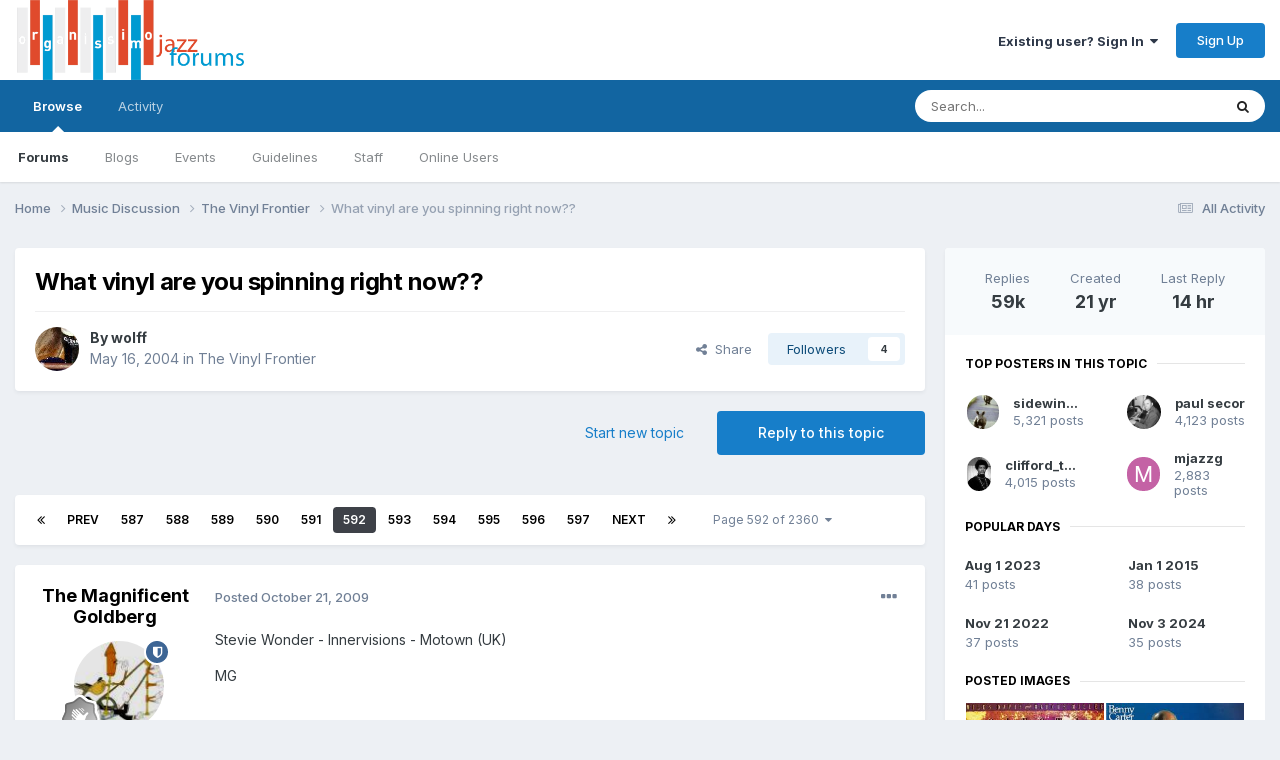

--- FILE ---
content_type: text/html;charset=UTF-8
request_url: https://www.organissimo.org/forum/topic/10192-what-vinyl-are-you-spinning-right-now/page/592/
body_size: 30781
content:
<!DOCTYPE html>
<html lang="en-US" dir="ltr">
	<head>
		<meta charset="utf-8">
        
		<title>What vinyl are you spinning right now?? - Page 592 - The Vinyl Frontier - organissimo forums</title>
		
		
		
		

	<meta name="viewport" content="width=device-width, initial-scale=1">



	<meta name="twitter:card" content="summary_large_image" />




	
		
			
				<meta property="og:title" content="What vinyl are you spinning right now??">
			
		
	

	
		
			
				<meta property="og:type" content="website">
			
		
	

	
		
			
				<meta property="og:url" content="https://www.organissimo.org/forum/topic/10192-what-vinyl-are-you-spinning-right-now/">
			
		
	

	
		
			
				<meta property="og:updated_time" content="2026-01-21T21:54:13Z">
			
		
	

	
		
			
				<meta property="og:image" content="https://www.organissimo.org/forum/uploads/monthly_2026_01/Download.jpg.22e3e1f3bf4f42ebeb38247cc3d23b3c.jpg">
			
		
	

	
		
			
				<meta property="og:site_name" content="organissimo forums">
			
		
	

	
		
			
				<meta property="og:locale" content="en_US">
			
		
	


	
		<link rel="first" href="https://www.organissimo.org/forum/topic/10192-what-vinyl-are-you-spinning-right-now/" />
	

	
		<link rel="prev" href="https://www.organissimo.org/forum/topic/10192-what-vinyl-are-you-spinning-right-now/page/591/" />
	

	
		<link rel="next" href="https://www.organissimo.org/forum/topic/10192-what-vinyl-are-you-spinning-right-now/page/593/" />
	

	
		<link rel="last" href="https://www.organissimo.org/forum/topic/10192-what-vinyl-are-you-spinning-right-now/page/2360/" />
	

	
		<link rel="canonical" href="https://www.organissimo.org/forum/topic/10192-what-vinyl-are-you-spinning-right-now/page/592/" />
	

	
		<link as="style" rel="preload" href="https://www.organissimo.org/forum/applications/core/interface/ckeditor/ckeditor/skins/ips/editor.css?t=P1PF" />
	





<link rel="manifest" href="https://www.organissimo.org/forum/manifest.webmanifest/">
<meta name="msapplication-config" content="https://www.organissimo.org/forum/browserconfig.xml/">
<meta name="msapplication-starturl" content="/">
<meta name="application-name" content="organissimo forums">
<meta name="apple-mobile-web-app-title" content="organissimo forums">

	<meta name="theme-color" content="#ffffff">










<link rel="preload" href="//www.organissimo.org/forum/applications/core/interface/font/fontawesome-webfont.woff2?v=4.7.0" as="font" crossorigin="anonymous">
		


	<link rel="preconnect" href="https://fonts.googleapis.com">
	<link rel="preconnect" href="https://fonts.gstatic.com" crossorigin>
	
		<link href="https://fonts.googleapis.com/css2?family=Inter:wght@300;400;500;600;700&display=swap" rel="stylesheet">
	



	<link rel='stylesheet' href='https://www.organissimo.org/forum/uploads/css_built_1/341e4a57816af3ba440d891ca87450ff_framework.css?v=1a93838c171767164576' media='all'>

	<link rel='stylesheet' href='https://www.organissimo.org/forum/uploads/css_built_1/05e81b71abe4f22d6eb8d1a929494829_responsive.css?v=1a93838c171767164576' media='all'>

	<link rel='stylesheet' href='https://www.organissimo.org/forum/uploads/css_built_1/90eb5adf50a8c640f633d47fd7eb1778_core.css?v=1a93838c171767164576' media='all'>

	<link rel='stylesheet' href='https://www.organissimo.org/forum/uploads/css_built_1/5a0da001ccc2200dc5625c3f3934497d_core_responsive.css?v=1a93838c171767164576' media='all'>

	<link rel='stylesheet' href='https://www.organissimo.org/forum/uploads/css_built_1/62e269ced0fdab7e30e026f1d30ae516_forums.css?v=1a93838c171767164576' media='all'>

	<link rel='stylesheet' href='https://www.organissimo.org/forum/uploads/css_built_1/76e62c573090645fb99a15a363d8620e_forums_responsive.css?v=1a93838c171767164576' media='all'>

	<link rel='stylesheet' href='https://www.organissimo.org/forum/uploads/css_built_1/ebdea0c6a7dab6d37900b9190d3ac77b_topics.css?v=1a93838c171767164576' media='all'>





<link rel='stylesheet' href='https://www.organissimo.org/forum/uploads/css_built_1/258adbb6e4f3e83cd3b355f84e3fa002_custom.css?v=1a93838c171767164576' media='all'>




		
		

	
	<link rel='shortcut icon' href='https://www.organissimo.org/forum/uploads/monthly_2015_12/favicon.ico.70e56b0754417916339b560f6c18d111.ico' type="image/x-icon">

	</head>
	<body class='ipsApp ipsApp_front ipsJS_none ipsClearfix' data-controller='core.front.core.app' data-message="" data-pageApp='forums' data-pageLocation='front' data-pageModule='forums' data-pageController='topic' data-pageID='10192'  >
		
        

        

		<a href='#ipsLayout_mainArea' class='ipsHide' title='Go to main content on this page' accesskey='m'>Jump to content</a>
		





		<div id='ipsLayout_header' class='ipsClearfix'>
			<header>
				<div class='ipsLayout_container'>
					


<a href='https://www.organissimo.org/forum/' id='elLogo' accesskey='1'><img src="https://www.organissimo.org/forum/uploads/monthly_2015_12/org-colorbar-(white-red-blue)_forumlogo.png.a607ef20a6e0c299ab2aa6443aa1f32e.png" alt='organissimo forums'></a>

					
						

	<ul id='elUserNav' class='ipsList_inline cSignedOut ipsResponsive_showDesktop'>
		
        
		
        
        
            
            <li id='elSignInLink'>
                <a href='https://www.organissimo.org/forum/login/' data-ipsMenu-closeOnClick="false" data-ipsMenu id='elUserSignIn'>
                    Existing user? Sign In &nbsp;<i class='fa fa-caret-down'></i>
                </a>
                
<div id='elUserSignIn_menu' class='ipsMenu ipsMenu_auto ipsHide'>
	<form accept-charset='utf-8' method='post' action='https://www.organissimo.org/forum/login/'>
		<input type="hidden" name="csrfKey" value="2f4330da60f776db96053da438b69db4">
		<input type="hidden" name="ref" value="aHR0cHM6Ly93d3cub3JnYW5pc3NpbW8ub3JnL2ZvcnVtL3RvcGljLzEwMTkyLXdoYXQtdmlueWwtYXJlLXlvdS1zcGlubmluZy1yaWdodC1ub3cvcGFnZS81OTIv">
		<div data-role="loginForm">
			
			
			
				
<div class="ipsPad ipsForm ipsForm_vertical">
	<h4 class="ipsType_sectionHead">Sign In</h4>
	<br><br>
	<ul class='ipsList_reset'>
		<li class="ipsFieldRow ipsFieldRow_noLabel ipsFieldRow_fullWidth">
			
			
				<input type="email" placeholder="Email Address" name="auth" autocomplete="email">
			
		</li>
		<li class="ipsFieldRow ipsFieldRow_noLabel ipsFieldRow_fullWidth">
			<input type="password" placeholder="Password" name="password" autocomplete="current-password">
		</li>
		<li class="ipsFieldRow ipsFieldRow_checkbox ipsClearfix">
			<span class="ipsCustomInput">
				<input type="checkbox" name="remember_me" id="remember_me_checkbox" value="1" checked aria-checked="true">
				<span></span>
			</span>
			<div class="ipsFieldRow_content">
				<label class="ipsFieldRow_label" for="remember_me_checkbox">Remember me</label>
				<span class="ipsFieldRow_desc">Not recommended on shared computers</span>
			</div>
		</li>
		<li class="ipsFieldRow ipsFieldRow_fullWidth">
			<button type="submit" name="_processLogin" value="usernamepassword" class="ipsButton ipsButton_primary ipsButton_small" id="elSignIn_submit">Sign In</button>
			
				<p class="ipsType_right ipsType_small">
					
						<a href='https://www.organissimo.org/forum/lostpassword/' >
					
					Forgot your password?</a>
				</p>
			
		</li>
	</ul>
</div>
			
		</div>
	</form>
</div>
            </li>
            
        
		
			<li>
				
					<a href='https://www.organissimo.org/forum/register/'  id='elRegisterButton' class='ipsButton ipsButton_normal ipsButton_primary'>Sign Up</a>
				
			</li>
		
	</ul>

						
<ul class='ipsMobileHamburger ipsList_reset ipsResponsive_hideDesktop'>
	<li data-ipsDrawer data-ipsDrawer-drawerElem='#elMobileDrawer'>
		<a href='#'>
			
			
				
			
			
			
			<i class='fa fa-navicon'></i>
		</a>
	</li>
</ul>
					
				</div>
			</header>
			

	<nav data-controller='core.front.core.navBar' class=' ipsResponsive_showDesktop'>
		<div class='ipsNavBar_primary ipsLayout_container '>
			<ul data-role="primaryNavBar" class='ipsClearfix'>
				


	
		
		
			
		
		<li class='ipsNavBar_active' data-active id='elNavSecondary_1' data-role="navBarItem" data-navApp="core" data-navExt="CustomItem">
			
			
				<a href="https://www.organissimo.org/forum/"  data-navItem-id="1" data-navDefault>
					Browse<span class='ipsNavBar_active__identifier'></span>
				</a>
			
			
				<ul class='ipsNavBar_secondary ' data-role='secondaryNavBar'>
					


	
		
		
			
		
		<li class='ipsNavBar_active' data-active id='elNavSecondary_3' data-role="navBarItem" data-navApp="forums" data-navExt="Forums">
			
			
				<a href="https://www.organissimo.org/forum/"  data-navItem-id="3" data-navDefault>
					Forums<span class='ipsNavBar_active__identifier'></span>
				</a>
			
			
		</li>
	
	

	
		
		
		<li  id='elNavSecondary_4' data-role="navBarItem" data-navApp="blog" data-navExt="Blogs">
			
			
				<a href="https://www.organissimo.org/forum/blogs/"  data-navItem-id="4" >
					Blogs<span class='ipsNavBar_active__identifier'></span>
				</a>
			
			
		</li>
	
	

	
		
		
		<li  id='elNavSecondary_5' data-role="navBarItem" data-navApp="calendar" data-navExt="Calendar">
			
			
				<a href="https://www.organissimo.org/forum/events/"  data-navItem-id="5" >
					Events<span class='ipsNavBar_active__identifier'></span>
				</a>
			
			
		</li>
	
	

	
		
		
		<li  id='elNavSecondary_6' data-role="navBarItem" data-navApp="core" data-navExt="Guidelines">
			
			
				<a href="https://www.organissimo.org/forum/guidelines/"  data-navItem-id="6" >
					Guidelines<span class='ipsNavBar_active__identifier'></span>
				</a>
			
			
		</li>
	
	

	
		
		
		<li  id='elNavSecondary_7' data-role="navBarItem" data-navApp="core" data-navExt="StaffDirectory">
			
			
				<a href="https://www.organissimo.org/forum/staff/"  data-navItem-id="7" >
					Staff<span class='ipsNavBar_active__identifier'></span>
				</a>
			
			
		</li>
	
	

	
		
		
		<li  id='elNavSecondary_8' data-role="navBarItem" data-navApp="core" data-navExt="OnlineUsers">
			
			
				<a href="https://www.organissimo.org/forum/online/"  data-navItem-id="8" >
					Online Users<span class='ipsNavBar_active__identifier'></span>
				</a>
			
			
		</li>
	
	

					<li class='ipsHide' id='elNavigationMore_1' data-role='navMore'>
						<a href='#' data-ipsMenu data-ipsMenu-appendTo='#elNavigationMore_1' id='elNavigationMore_1_dropdown'>More <i class='fa fa-caret-down'></i></a>
						<ul class='ipsHide ipsMenu ipsMenu_auto' id='elNavigationMore_1_dropdown_menu' data-role='moreDropdown'></ul>
					</li>
				</ul>
			
		</li>
	
	

	
		
		
		<li  id='elNavSecondary_2' data-role="navBarItem" data-navApp="core" data-navExt="CustomItem">
			
			
				<a href="https://www.organissimo.org/forum/discover/"  data-navItem-id="2" >
					Activity<span class='ipsNavBar_active__identifier'></span>
				</a>
			
			
				<ul class='ipsNavBar_secondary ipsHide' data-role='secondaryNavBar'>
					


	
		
		
		<li  id='elNavSecondary_9' data-role="navBarItem" data-navApp="core" data-navExt="AllActivity">
			
			
				<a href="https://www.organissimo.org/forum/discover/"  data-navItem-id="9" >
					All Activity<span class='ipsNavBar_active__identifier'></span>
				</a>
			
			
		</li>
	
	

	
		
		
		<li  id='elNavSecondary_10' data-role="navBarItem" data-navApp="core" data-navExt="YourActivityStreams">
			
			
				<a href="#"  data-navItem-id="10" >
					My Activity Streams<span class='ipsNavBar_active__identifier'></span>
				</a>
			
			
		</li>
	
	

	
		
		
		<li  id='elNavSecondary_11' data-role="navBarItem" data-navApp="core" data-navExt="YourActivityStreamsItem">
			
			
				<a href="https://www.organissimo.org/forum/discover/unread/"  data-navItem-id="11" >
					Unread Content<span class='ipsNavBar_active__identifier'></span>
				</a>
			
			
		</li>
	
	

	
		
		
		<li  id='elNavSecondary_12' data-role="navBarItem" data-navApp="core" data-navExt="YourActivityStreamsItem">
			
			
				<a href="https://www.organissimo.org/forum/discover/content-started/"  data-navItem-id="12" >
					Content I Started<span class='ipsNavBar_active__identifier'></span>
				</a>
			
			
		</li>
	
	

	
		
		
		<li  id='elNavSecondary_13' data-role="navBarItem" data-navApp="core" data-navExt="Search">
			
			
				<a href="https://www.organissimo.org/forum/search/"  data-navItem-id="13" >
					Search<span class='ipsNavBar_active__identifier'></span>
				</a>
			
			
		</li>
	
	

					<li class='ipsHide' id='elNavigationMore_2' data-role='navMore'>
						<a href='#' data-ipsMenu data-ipsMenu-appendTo='#elNavigationMore_2' id='elNavigationMore_2_dropdown'>More <i class='fa fa-caret-down'></i></a>
						<ul class='ipsHide ipsMenu ipsMenu_auto' id='elNavigationMore_2_dropdown_menu' data-role='moreDropdown'></ul>
					</li>
				</ul>
			
		</li>
	
	

	
	

	
	

	
	

				<li class='ipsHide' id='elNavigationMore' data-role='navMore'>
					<a href='#' data-ipsMenu data-ipsMenu-appendTo='#elNavigationMore' id='elNavigationMore_dropdown'>More</a>
					<ul class='ipsNavBar_secondary ipsHide' data-role='secondaryNavBar'>
						<li class='ipsHide' id='elNavigationMore_more' data-role='navMore'>
							<a href='#' data-ipsMenu data-ipsMenu-appendTo='#elNavigationMore_more' id='elNavigationMore_more_dropdown'>More <i class='fa fa-caret-down'></i></a>
							<ul class='ipsHide ipsMenu ipsMenu_auto' id='elNavigationMore_more_dropdown_menu' data-role='moreDropdown'></ul>
						</li>
					</ul>
				</li>
			</ul>
			

	<div id="elSearchWrapper">
		<div id='elSearch' data-controller="core.front.core.quickSearch">
			<form accept-charset='utf-8' action='//www.organissimo.org/forum/search/?do=quicksearch' method='post'>
                <input type='search' id='elSearchField' placeholder='Search...' name='q' autocomplete='off' aria-label='Search'>
                <details class='cSearchFilter'>
                    <summary class='cSearchFilter__text'></summary>
                    <ul class='cSearchFilter__menu'>
                        
                        <li><label><input type="radio" name="type" value="all" ><span class='cSearchFilter__menuText'>Everywhere</span></label></li>
                        
                            
                                <li><label><input type="radio" name="type" value='contextual_{&quot;type&quot;:&quot;forums_topic&quot;,&quot;nodes&quot;:22}' checked><span class='cSearchFilter__menuText'>This Forum</span></label></li>
                            
                                <li><label><input type="radio" name="type" value='contextual_{&quot;type&quot;:&quot;forums_topic&quot;,&quot;item&quot;:10192}' checked><span class='cSearchFilter__menuText'>This Topic</span></label></li>
                            
                        
                        
                            <li><label><input type="radio" name="type" value="core_statuses_status"><span class='cSearchFilter__menuText'>Status Updates</span></label></li>
                        
                            <li><label><input type="radio" name="type" value="forums_topic"><span class='cSearchFilter__menuText'>Topics</span></label></li>
                        
                            <li><label><input type="radio" name="type" value="calendar_event"><span class='cSearchFilter__menuText'>Events</span></label></li>
                        
                            <li><label><input type="radio" name="type" value="blog_entry"><span class='cSearchFilter__menuText'>Blog Entries</span></label></li>
                        
                            <li><label><input type="radio" name="type" value="core_members"><span class='cSearchFilter__menuText'>Members</span></label></li>
                        
                    </ul>
                </details>
				<button class='cSearchSubmit' type="submit" aria-label='Search'><i class="fa fa-search"></i></button>
			</form>
		</div>
	</div>

		</div>
	</nav>

			
<ul id='elMobileNav' class='ipsResponsive_hideDesktop' data-controller='core.front.core.mobileNav'>
	
		
			
			
				
				
			
				
					<li id='elMobileBreadcrumb'>
						<a href='https://www.organissimo.org/forum/forum/22-the-vinyl-frontier/'>
							<span>The Vinyl Frontier</span>
						</a>
					</li>
				
				
			
				
				
			
		
	
	
	
	<li >
		<a data-action="defaultStream" href='https://www.organissimo.org/forum/discover/'><i class="fa fa-newspaper-o" aria-hidden="true"></i></a>
	</li>

	

	
		<li class='ipsJS_show'>
			<a href='https://www.organissimo.org/forum/search/'><i class='fa fa-search'></i></a>
		</li>
	
</ul>
		</div>
		<main id='ipsLayout_body' class='ipsLayout_container'>
			<div id='ipsLayout_contentArea'>
				<div id='ipsLayout_contentWrapper'>
					
<nav class='ipsBreadcrumb ipsBreadcrumb_top ipsFaded_withHover'>
	

	<ul class='ipsList_inline ipsPos_right'>
		
		<li >
			<a data-action="defaultStream" class='ipsType_light '  href='https://www.organissimo.org/forum/discover/'><i class="fa fa-newspaper-o" aria-hidden="true"></i> <span>All Activity</span></a>
		</li>
		
	</ul>

	<ul data-role="breadcrumbList">
		<li>
			<a title="Home" href='https://www.organissimo.org/forum/'>
				<span>Home <i class='fa fa-angle-right'></i></span>
			</a>
		</li>
		
		
			<li>
				
					<a href='https://www.organissimo.org/forum/forum/27-music-discussion/'>
						<span>Music Discussion <i class='fa fa-angle-right' aria-hidden="true"></i></span>
					</a>
				
			</li>
		
			<li>
				
					<a href='https://www.organissimo.org/forum/forum/22-the-vinyl-frontier/'>
						<span>The Vinyl Frontier <i class='fa fa-angle-right' aria-hidden="true"></i></span>
					</a>
				
			</li>
		
			<li>
				
					What vinyl are you spinning right now??
				
			</li>
		
	</ul>
</nav>
					
					<div id='ipsLayout_mainArea'>
						
						
						
						

	




						



<div class='ipsPageHeader ipsResponsive_pull ipsBox ipsPadding sm:ipsPadding:half ipsMargin_bottom'>
		
	
	<div class='ipsFlex ipsFlex-ai:center ipsFlex-fw:wrap ipsGap:4'>
		<div class='ipsFlex-flex:11'>
			<h1 class='ipsType_pageTitle ipsContained_container'>
				

				
				
					<span class='ipsType_break ipsContained'>
						<span>What vinyl are you spinning right now??</span>
					</span>
				
			</h1>
			
			
		</div>
		
	</div>
	<hr class='ipsHr'>
	<div class='ipsPageHeader__meta ipsFlex ipsFlex-jc:between ipsFlex-ai:center ipsFlex-fw:wrap ipsGap:3'>
		<div class='ipsFlex-flex:11'>
			<div class='ipsPhotoPanel ipsPhotoPanel_mini ipsPhotoPanel_notPhone ipsClearfix'>
				


	<a href="https://www.organissimo.org/forum/profile/388-wolff/" rel="nofollow" data-ipsHover data-ipsHover-width="370" data-ipsHover-target="https://www.organissimo.org/forum/profile/388-wolff/?do=hovercard" class="ipsUserPhoto ipsUserPhoto_mini" title="Go to wolff's profile">
		<img src='https://www.organissimo.org/forum/uploads/av-388.jpg' alt='wolff' loading="lazy">
	</a>

				<div>
					<p class='ipsType_reset ipsType_blendLinks'>
						<span class='ipsType_normal'>
						
							<strong>By 


<a href='https://www.organissimo.org/forum/profile/388-wolff/' rel="nofollow" data-ipsHover data-ipsHover-width='370' data-ipsHover-target='https://www.organissimo.org/forum/profile/388-wolff/?do=hovercard&amp;referrer=https%253A%252F%252Fwww.organissimo.org%252Fforum%252Ftopic%252F10192-what-vinyl-are-you-spinning-right-now%252Fpage%252F592%252F' title="Go to wolff's profile" class="ipsType_break">wolff</a></strong><br />
							<span class='ipsType_light'><time datetime='2004-05-16T02:32:55Z' title='05/16/2004 02:32  AM' data-short='21 yr'>May 16, 2004</time> in <a href="https://www.organissimo.org/forum/forum/22-the-vinyl-frontier/">The Vinyl Frontier</a></span>
						
						</span>
					</p>
				</div>
			</div>
		</div>
		
			<div class='ipsFlex-flex:01 ipsResponsive_hidePhone'>
				<div class='ipsShareLinks'>
					
						


    <a href='#elShareItem_1890846928_menu' id='elShareItem_1890846928' data-ipsMenu class='ipsShareButton ipsButton ipsButton_verySmall ipsButton_link ipsButton_link--light'>
        <span><i class='fa fa-share-alt'></i></span> &nbsp;Share
    </a>

    <div class='ipsPadding ipsMenu ipsMenu_normal ipsHide' id='elShareItem_1890846928_menu' data-controller="core.front.core.sharelink">
        
        
        <span data-ipsCopy data-ipsCopy-flashmessage>
            <a href="https://www.organissimo.org/forum/topic/10192-what-vinyl-are-you-spinning-right-now/" class="ipsButton ipsButton_light ipsButton_small ipsButton_fullWidth" data-role="copyButton" data-clipboard-text="https://www.organissimo.org/forum/topic/10192-what-vinyl-are-you-spinning-right-now/" data-ipstooltip title='Copy Link to Clipboard'><i class="fa fa-clone"></i> https://www.organissimo.org/forum/topic/10192-what-vinyl-are-you-spinning-right-now/</a>
        </span>
        <ul class='ipsShareLinks ipsMargin_top:half'>
            
                <li>
<a href="https://x.com/share?url=https%3A%2F%2Fwww.organissimo.org%2Fforum%2Ftopic%2F10192-what-vinyl-are-you-spinning-right-now%2F" class="cShareLink cShareLink_x" target="_blank" data-role="shareLink" title='Share on X' data-ipsTooltip rel='nofollow noopener'>
    <i class="fa fa-x"></i>
</a></li>
            
                <li>
<a href="https://www.facebook.com/sharer/sharer.php?u=https%3A%2F%2Fwww.organissimo.org%2Fforum%2Ftopic%2F10192-what-vinyl-are-you-spinning-right-now%2F" class="cShareLink cShareLink_facebook" target="_blank" data-role="shareLink" title='Share on Facebook' data-ipsTooltip rel='noopener nofollow'>
	<i class="fa fa-facebook"></i>
</a></li>
            
                <li>
<a href="https://www.reddit.com/submit?url=https%3A%2F%2Fwww.organissimo.org%2Fforum%2Ftopic%2F10192-what-vinyl-are-you-spinning-right-now%2F&amp;title=What+vinyl+are+you+spinning+right+now%3F%3F" rel="nofollow noopener" class="cShareLink cShareLink_reddit" target="_blank" title='Share on Reddit' data-ipsTooltip>
	<i class="fa fa-reddit"></i>
</a></li>
            
                <li>
<a href="mailto:?subject=What%20vinyl%20are%20you%20spinning%20right%20now%3F%3F&body=https%3A%2F%2Fwww.organissimo.org%2Fforum%2Ftopic%2F10192-what-vinyl-are-you-spinning-right-now%2F" rel='nofollow' class='cShareLink cShareLink_email' title='Share via email' data-ipsTooltip>
	<i class="fa fa-envelope"></i>
</a></li>
            
                <li>
<a href="https://pinterest.com/pin/create/button/?url=https://www.organissimo.org/forum/topic/10192-what-vinyl-are-you-spinning-right-now/&amp;media=" class="cShareLink cShareLink_pinterest" rel="nofollow noopener" target="_blank" data-role="shareLink" title='Share on Pinterest' data-ipsTooltip>
	<i class="fa fa-pinterest"></i>
</a></li>
            
        </ul>
        
            <hr class='ipsHr'>
            <button class='ipsHide ipsButton ipsButton_verySmall ipsButton_light ipsButton_fullWidth ipsMargin_top:half' data-controller='core.front.core.webshare' data-role='webShare' data-webShareTitle='What vinyl are you spinning right now??' data-webShareText='What vinyl are you spinning right now??' data-webShareUrl='https://www.organissimo.org/forum/topic/10192-what-vinyl-are-you-spinning-right-now/'>More sharing options...</button>
        
    </div>

					
					
                    

					



					

<div data-followApp='forums' data-followArea='topic' data-followID='10192' data-controller='core.front.core.followButton'>
	

	<a href='https://www.organissimo.org/forum/login/' rel="nofollow" class="ipsFollow ipsPos_middle ipsButton ipsButton_light ipsButton_verySmall " data-role="followButton" data-ipsTooltip title='Sign in to follow this'>
		<span>Followers</span>
		<span class='ipsCommentCount'>4</span>
	</a>

</div>
				</div>
			</div>
					
	</div>
	
	
</div>








<div class='ipsClearfix'>
	<ul class="ipsToolList ipsToolList_horizontal ipsClearfix ipsSpacer_both ">
		
			<li class='ipsToolList_primaryAction'>
				<span data-controller='forums.front.topic.reply'>
					
						<a href='#replyForm' rel="nofollow" class='ipsButton ipsButton_important ipsButton_medium ipsButton_fullWidth' data-action='replyToTopic'>Reply to this topic</a>
					
				</span>
			</li>
		
		
			<li class='ipsResponsive_hidePhone'>
				
					<a href="https://www.organissimo.org/forum/forum/22-the-vinyl-frontier/?do=add" rel="nofollow" class='ipsButton ipsButton_link ipsButton_medium ipsButton_fullWidth' title='Start a new topic in this forum'>Start new topic</a>
				
			</li>
		
		
	</ul>
</div>

<div id='comments' data-controller='core.front.core.commentFeed,forums.front.topic.view, core.front.core.ignoredComments' data-autoPoll data-baseURL='https://www.organissimo.org/forum/topic/10192-what-vinyl-are-you-spinning-right-now/'  data-feedID='topic-10192' class='cTopic ipsClear ipsSpacer_top'>
	
			

				<div class="ipsBox ipsResponsive_pull ipsPadding:half ipsClearfix ipsClear ipsMargin_bottom">
					
					
						


	
	<ul class='ipsPagination' id='elPagination_494985ea19b99e13a04f9d38bb880a4a_471746700' data-ipsPagination-seoPagination='true' data-pages='2360' data-ipsPagination  data-ipsPagination-pages="2360" data-ipsPagination-perPage='25'>
		
			
				<li class='ipsPagination_first'><a href='https://www.organissimo.org/forum/topic/10192-what-vinyl-are-you-spinning-right-now/#comments' rel="first" data-page='1' data-ipsTooltip title='First page'><i class='fa fa-angle-double-left'></i></a></li>
				<li class='ipsPagination_prev'><a href='https://www.organissimo.org/forum/topic/10192-what-vinyl-are-you-spinning-right-now/page/591/#comments' rel="prev" data-page='591' data-ipsTooltip title='Previous page'>Prev</a></li>
				
					<li class='ipsPagination_page'><a href='https://www.organissimo.org/forum/topic/10192-what-vinyl-are-you-spinning-right-now/page/587/#comments' data-page='587'>587</a></li>
				
					<li class='ipsPagination_page'><a href='https://www.organissimo.org/forum/topic/10192-what-vinyl-are-you-spinning-right-now/page/588/#comments' data-page='588'>588</a></li>
				
					<li class='ipsPagination_page'><a href='https://www.organissimo.org/forum/topic/10192-what-vinyl-are-you-spinning-right-now/page/589/#comments' data-page='589'>589</a></li>
				
					<li class='ipsPagination_page'><a href='https://www.organissimo.org/forum/topic/10192-what-vinyl-are-you-spinning-right-now/page/590/#comments' data-page='590'>590</a></li>
				
					<li class='ipsPagination_page'><a href='https://www.organissimo.org/forum/topic/10192-what-vinyl-are-you-spinning-right-now/page/591/#comments' data-page='591'>591</a></li>
				
			
			<li class='ipsPagination_page ipsPagination_active'><a href='https://www.organissimo.org/forum/topic/10192-what-vinyl-are-you-spinning-right-now/page/592/#comments' data-page='592'>592</a></li>
			
				
					<li class='ipsPagination_page'><a href='https://www.organissimo.org/forum/topic/10192-what-vinyl-are-you-spinning-right-now/page/593/#comments' data-page='593'>593</a></li>
				
					<li class='ipsPagination_page'><a href='https://www.organissimo.org/forum/topic/10192-what-vinyl-are-you-spinning-right-now/page/594/#comments' data-page='594'>594</a></li>
				
					<li class='ipsPagination_page'><a href='https://www.organissimo.org/forum/topic/10192-what-vinyl-are-you-spinning-right-now/page/595/#comments' data-page='595'>595</a></li>
				
					<li class='ipsPagination_page'><a href='https://www.organissimo.org/forum/topic/10192-what-vinyl-are-you-spinning-right-now/page/596/#comments' data-page='596'>596</a></li>
				
					<li class='ipsPagination_page'><a href='https://www.organissimo.org/forum/topic/10192-what-vinyl-are-you-spinning-right-now/page/597/#comments' data-page='597'>597</a></li>
				
				<li class='ipsPagination_next'><a href='https://www.organissimo.org/forum/topic/10192-what-vinyl-are-you-spinning-right-now/page/593/#comments' rel="next" data-page='593' data-ipsTooltip title='Next page'>Next</a></li>
				<li class='ipsPagination_last'><a href='https://www.organissimo.org/forum/topic/10192-what-vinyl-are-you-spinning-right-now/page/2360/#comments' rel="last" data-page='2360' data-ipsTooltip title='Last page'><i class='fa fa-angle-double-right'></i></a></li>
			
			
				<li class='ipsPagination_pageJump'>
					<a href='#' data-ipsMenu data-ipsMenu-closeOnClick='false' data-ipsMenu-appendTo='#elPagination_494985ea19b99e13a04f9d38bb880a4a_471746700' id='elPagination_494985ea19b99e13a04f9d38bb880a4a_471746700_jump'>Page 592 of 2360 &nbsp;<i class='fa fa-caret-down'></i></a>
					<div class='ipsMenu ipsMenu_narrow ipsPadding ipsHide' id='elPagination_494985ea19b99e13a04f9d38bb880a4a_471746700_jump_menu'>
						<form accept-charset='utf-8' method='post' action='https://www.organissimo.org/forum/topic/10192-what-vinyl-are-you-spinning-right-now/#comments' data-role="pageJump" data-baseUrl='#'>
							<ul class='ipsForm ipsForm_horizontal'>
								<li class='ipsFieldRow'>
									<input type='number' min='1' max='2360' placeholder='Page number' class='ipsField_fullWidth' name='page'>
								</li>
								<li class='ipsFieldRow ipsFieldRow_fullWidth'>
									<input type='submit' class='ipsButton_fullWidth ipsButton ipsButton_verySmall ipsButton_primary' value='Go'>
								</li>
							</ul>
						</form>
					</div>
				</li>
			
		
	</ul>

					
				</div>
			
	

	

<div data-controller='core.front.core.recommendedComments' data-url='https://www.organissimo.org/forum/topic/10192-what-vinyl-are-you-spinning-right-now/?recommended=comments' class='ipsRecommendedComments ipsHide'>
	<div data-role="recommendedComments">
		<h2 class='ipsType_sectionHead ipsType_large ipsType_bold ipsMargin_bottom'>Recommended Posts</h2>
		
	</div>
</div>
	
	<div id="elPostFeed" data-role='commentFeed' data-controller='core.front.core.moderation' >
		<form action="https://www.organissimo.org/forum/topic/10192-what-vinyl-are-you-spinning-right-now/page/592/?csrfKey=2f4330da60f776db96053da438b69db4&amp;do=multimodComment" method="post" data-ipsPageAction data-role='moderationTools'>
			
			
				

					

					
					



<a id='findComment-967662'></a>
<a id='comment-967662'></a>
<article  id='elComment_967662' class='cPost ipsBox ipsResponsive_pull  ipsComment  ipsComment_parent ipsClearfix ipsClear ipsColumns ipsColumns_noSpacing ipsColumns_collapsePhone    '>
	

	

	<div class='cAuthorPane_mobile ipsResponsive_showPhone'>
		<div class='cAuthorPane_photo'>
			<div class='cAuthorPane_photoWrap'>
				


	<a href="https://www.organissimo.org/forum/profile/1579-the-magnificent-goldberg/" rel="nofollow" data-ipsHover data-ipsHover-width="370" data-ipsHover-target="https://www.organissimo.org/forum/profile/1579-the-magnificent-goldberg/?do=hovercard" class="ipsUserPhoto ipsUserPhoto_large" title="Go to The Magnificent Goldberg's profile">
		<img src='https://www.organissimo.org/forum/uploads/av-3003.jpg' alt='The Magnificent Goldberg' loading="lazy">
	</a>

				
				<span class="cAuthorPane_badge cAuthorPane_badge--moderator" data-ipsTooltip title="The Magnificent Goldberg is a moderator"></span>
				
				
					<a href="https://www.organissimo.org/forum/profile/1579-the-magnificent-goldberg/badges/" rel="nofollow">
						
<img src='https://www.organissimo.org/forum/uploads/monthly_2022_11/1_Newbie.svg' loading="lazy" alt="Newbie" class="cAuthorPane_badge cAuthorPane_badge--rank ipsOutline ipsOutline:2px" data-ipsTooltip title="Rank: Newbie (1/14)">
					</a>
				
			</div>
		</div>
		<div class='cAuthorPane_content'>
			<h3 class='ipsType_sectionHead cAuthorPane_author ipsType_break ipsType_blendLinks ipsFlex ipsFlex-ai:center'>
				


<a href='https://www.organissimo.org/forum/profile/1579-the-magnificent-goldberg/' rel="nofollow" data-ipsHover data-ipsHover-width='370' data-ipsHover-target='https://www.organissimo.org/forum/profile/1579-the-magnificent-goldberg/?do=hovercard&amp;referrer=https%253A%252F%252Fwww.organissimo.org%252Fforum%252Ftopic%252F10192-what-vinyl-are-you-spinning-right-now%252Fpage%252F592%252F' title="Go to The Magnificent Goldberg's profile" class="ipsType_break">The Magnificent Goldberg</a>
			</h3>
			<div class='ipsType_light ipsType_reset'>
			    <a href='https://www.organissimo.org/forum/topic/10192-what-vinyl-are-you-spinning-right-now/page/592/#findComment-967662' rel="nofollow" class='ipsType_blendLinks'>Posted <time datetime='2009-10-21T09:47:42Z' title='10/21/2009 09:47  AM' data-short='16 yr'>October 21, 2009</time></a>
				
			</div>
		</div>
	</div>
	<aside class='ipsComment_author cAuthorPane ipsColumn ipsColumn_medium ipsResponsive_hidePhone'>
		<h3 class='ipsType_sectionHead cAuthorPane_author ipsType_blendLinks ipsType_break'><strong>


<a href='https://www.organissimo.org/forum/profile/1579-the-magnificent-goldberg/' rel="nofollow" data-ipsHover data-ipsHover-width='370' data-ipsHover-target='https://www.organissimo.org/forum/profile/1579-the-magnificent-goldberg/?do=hovercard&amp;referrer=https%253A%252F%252Fwww.organissimo.org%252Fforum%252Ftopic%252F10192-what-vinyl-are-you-spinning-right-now%252Fpage%252F592%252F' title="Go to The Magnificent Goldberg's profile" class="ipsType_break">The Magnificent Goldberg</a></strong>
			
		</h3>
		<ul class='cAuthorPane_info ipsList_reset'>
			<li data-role='photo' class='cAuthorPane_photo'>
				<div class='cAuthorPane_photoWrap'>
					


	<a href="https://www.organissimo.org/forum/profile/1579-the-magnificent-goldberg/" rel="nofollow" data-ipsHover data-ipsHover-width="370" data-ipsHover-target="https://www.organissimo.org/forum/profile/1579-the-magnificent-goldberg/?do=hovercard" class="ipsUserPhoto ipsUserPhoto_large" title="Go to The Magnificent Goldberg's profile">
		<img src='https://www.organissimo.org/forum/uploads/av-3003.jpg' alt='The Magnificent Goldberg' loading="lazy">
	</a>

					
						<span class="cAuthorPane_badge cAuthorPane_badge--moderator" data-ipsTooltip title="The Magnificent Goldberg is a moderator"></span>
					
					
						
<img src='https://www.organissimo.org/forum/uploads/monthly_2022_11/1_Newbie.svg' loading="lazy" alt="Newbie" class="cAuthorPane_badge cAuthorPane_badge--rank ipsOutline ipsOutline:2px" data-ipsTooltip title="Rank: Newbie (1/14)">
					
				</div>
			</li>
			
				<li data-role='group'>Moderator</li>
				
					<li data-role='group-icon'><img src='http://www.organissimo.org/forum/public/style_images/staff.png' alt='' class='cAuthorGroupIcon'></li>
				
			
			
				<li data-role='stats' class='ipsMargin_top'>
					<ul class="ipsList_reset ipsType_light ipsFlex ipsFlex-ai:center ipsFlex-jc:center ipsGap_row:2 cAuthorPane_stats">
						<li>
							
								<a href="https://www.organissimo.org/forum/profile/1579-the-magnificent-goldberg/content/" rel="nofollow" title="23,981 posts" data-ipsTooltip class="ipsType_blendLinks">
							
								<i class="fa fa-comment"></i> 24k
							
								</a>
							
						</li>
						
					</ul>
				</li>
			
			
				

	
	<li data-role='custom-field' class='ipsResponsive_hidePhone ipsType_break'>
		
<span class='ft'>Location:</span><span class='fc'>Tonyrefail, South Wales</span>
	</li>
	

			
		</ul>
	</aside>
	<div class='ipsColumn ipsColumn_fluid ipsMargin:none'>
		

<div id='comment-967662_wrap' data-controller='core.front.core.comment' data-commentApp='forums' data-commentType='forums' data-commentID="967662" data-quoteData='{&quot;userid&quot;:1579,&quot;username&quot;:&quot;The Magnificent Goldberg&quot;,&quot;timestamp&quot;:1256118462,&quot;contentapp&quot;:&quot;forums&quot;,&quot;contenttype&quot;:&quot;forums&quot;,&quot;contentid&quot;:10192,&quot;contentclass&quot;:&quot;forums_Topic&quot;,&quot;contentcommentid&quot;:967662}' class='ipsComment_content ipsType_medium'>

	<div class='ipsComment_meta ipsType_light ipsFlex ipsFlex-ai:center ipsFlex-jc:between ipsFlex-fd:row-reverse'>
		<div class='ipsType_light ipsType_reset ipsType_blendLinks ipsComment_toolWrap'>
			<div class='ipsResponsive_hidePhone ipsComment_badges'>
				<ul class='ipsList_reset ipsFlex ipsFlex-jc:end ipsFlex-fw:wrap ipsGap:2 ipsGap_row:1'>
					
					
					
					
					
				</ul>
			</div>
			<ul class='ipsList_reset ipsComment_tools'>
				<li>
					<a href='#elControls_967662_menu' class='ipsComment_ellipsis' id='elControls_967662' title='More options...' data-ipsMenu data-ipsMenu-appendTo='#comment-967662_wrap'><i class='fa fa-ellipsis-h'></i></a>
					<ul id='elControls_967662_menu' class='ipsMenu ipsMenu_narrow ipsHide'>
						
							<li class='ipsMenu_item'><a href='https://www.organissimo.org/forum/topic/10192-what-vinyl-are-you-spinning-right-now/?do=reportComment&amp;comment=967662'  data-action='reportComment' title='Report this content'>Report</a></li>
						
						
                        
						
						
						
							
								
							
							
							
							
							
							
						
					</ul>
				</li>
				
			</ul>
		</div>

		<div class='ipsType_reset ipsResponsive_hidePhone'>
		   
		   Posted <time datetime='2009-10-21T09:47:42Z' title='10/21/2009 09:47  AM' data-short='16 yr'>October 21, 2009</time>
		   
			
			<span class='ipsResponsive_hidePhone'>
				
				
			</span>
		</div>
	</div>

	

    

	<div class='cPost_contentWrap'>
		
		<div data-role='commentContent' class='ipsType_normal ipsType_richText ipsPadding_bottom ipsContained' data-controller='core.front.core.lightboxedImages'>
			
<p>Stevie Wonder - Innervisions - Motown (UK)</p><p>
</p><p>
MG</p>


			
		</div>

		
			<div class='ipsItemControls'>
				
					
				
				<ul class='ipsComment_controls ipsClearfix ipsItemControls_left' data-role="commentControls">
					
						
						
							<li data-ipsQuote-editor='topic_comment' data-ipsQuote-target='#comment-967662' class='ipsJS_show'>
								<button class='ipsButton ipsButton_light ipsButton_verySmall ipsButton_narrow cMultiQuote ipsHide' data-action='multiQuoteComment' data-ipsTooltip data-ipsQuote-multiQuote data-mqId='mq967662' title='MultiQuote'><i class='fa fa-plus'></i></button>
							</li>
							<li data-ipsQuote-editor='topic_comment' data-ipsQuote-target='#comment-967662' class='ipsJS_show'>
								<a href='#' data-action='quoteComment' data-ipsQuote-singleQuote>Quote</a>
							</li>
						
						
						
												
					
					<li class='ipsHide' data-role='commentLoading'>
						<span class='ipsLoading ipsLoading_tiny ipsLoading_noAnim'></span>
					</li>
				</ul>
			</div>
		

		
			

		
	</div>

	
    
</div>
	</div>
</article>
					
					
					
						







<div class="ipsBox cTopicOverview cTopicOverview--inline ipsFlex ipsFlex-fd:row md:ipsFlex-fd:row sm:ipsFlex-fd:column ipsMargin_bottom sm:ipsMargin_bottom:half sm:ipsMargin_top:half ipsResponsive_pull ipsResponsive_hideDesktop ipsResponsive_block " data-controller='forums.front.topic.activity'>

	<div class='cTopicOverview__header ipsAreaBackground_light ipsFlex sm:ipsFlex-fw:wrap sm:ipsFlex-jc:center'>
		<ul class='cTopicOverview__stats ipsPadding ipsMargin:none sm:ipsPadding_horizontal:half ipsFlex ipsFlex-flex:10 ipsFlex-jc:around ipsFlex-ai:center'>
			<li class='cTopicOverview__statItem ipsType_center'>
				<span class='cTopicOverview__statTitle ipsType_light ipsTruncate ipsTruncate_line'>Replies</span>
				<span class='cTopicOverview__statValue'>59k</span>
			</li>
			<li class='cTopicOverview__statItem ipsType_center'>
				<span class='cTopicOverview__statTitle ipsType_light ipsTruncate ipsTruncate_line'>Created</span>
				<span class='cTopicOverview__statValue'><time datetime='2004-05-16T02:32:55Z' title='05/16/2004 02:32  AM' data-short='21 yr'>21 yr</time></span>
			</li>
			<li class='cTopicOverview__statItem ipsType_center'>
				<span class='cTopicOverview__statTitle ipsType_light ipsTruncate ipsTruncate_line'>Last Reply </span>
				<span class='cTopicOverview__statValue'><time datetime='2026-01-21T21:54:13Z' title='01/21/2026 09:54  PM' data-short='14 hr'>14 hr</time></span>
			</li>
		</ul>
		<a href='#' data-action='toggleOverview' class='cTopicOverview__toggle cTopicOverview__toggle--inline ipsType_large ipsType_light ipsPad ipsFlex ipsFlex-ai:center ipsFlex-jc:center'><i class='fa fa-chevron-down'></i></a>
	</div>
	
		<div class='cTopicOverview__preview ipsFlex-flex:10' data-role="preview">
			<div class='cTopicOverview__previewInner ipsPadding_vertical ipsPadding_horizontal ipsResponsive_hidePhone ipsFlex ipsFlex-fd:row'>
				
					<div class='cTopicOverview__section--users ipsFlex-flex:00'>
						<h4 class='ipsType_reset cTopicOverview__sectionTitle ipsType_dark ipsType_uppercase ipsType_noBreak'>Top Posters In This Topic</h4>
						<ul class='cTopicOverview__dataList ipsMargin:none ipsPadding:none ipsList_style:none ipsFlex ipsFlex-jc:between ipsFlex-ai:center'>
							
								<li class="cTopicOverview__dataItem ipsMargin_right ipsFlex ipsFlex-jc:start ipsFlex-ai:center">
									


	<a href="https://www.organissimo.org/forum/profile/64-sidewinder/" rel="nofollow" data-ipsHover data-ipsHover-width="370" data-ipsHover-target="https://www.organissimo.org/forum/profile/64-sidewinder/?do=hovercard" class="ipsUserPhoto ipsUserPhoto_tiny" title="Go to sidewinder's profile">
		<img src='https://www.organissimo.org/forum/uploads/profile/photo-thumb-64.jpg' alt='sidewinder' loading="lazy">
	</a>

									<p class='ipsMargin:none ipsPadding_left:half ipsPadding_right ipsType_right'>5321</p>
								</li>
							
								<li class="cTopicOverview__dataItem ipsMargin_right ipsFlex ipsFlex-jc:start ipsFlex-ai:center">
									


	<a href="https://www.organissimo.org/forum/profile/78-paul-secor/" rel="nofollow" data-ipsHover data-ipsHover-width="370" data-ipsHover-target="https://www.organissimo.org/forum/profile/78-paul-secor/?do=hovercard" class="ipsUserPhoto ipsUserPhoto_tiny" title="Go to paul secor's profile">
		<img src='https://www.organissimo.org/forum/uploads/av-78.jpg' alt='paul secor' loading="lazy">
	</a>

									<p class='ipsMargin:none ipsPadding_left:half ipsPadding_right ipsType_right'>4123</p>
								</li>
							
								<li class="cTopicOverview__dataItem ipsMargin_right ipsFlex ipsFlex-jc:start ipsFlex-ai:center">
									


	<a href="https://www.organissimo.org/forum/profile/620-clifford_thornton/" rel="nofollow" data-ipsHover data-ipsHover-width="370" data-ipsHover-target="https://www.organissimo.org/forum/profile/620-clifford_thornton/?do=hovercard" class="ipsUserPhoto ipsUserPhoto_tiny" title="Go to clifford_thornton's profile">
		<img src='https://www.organissimo.org/forum/uploads/monthly_2015_07/PAR53670_(1).jpg.74a8b4abc7779f03e7e55653a1d9537d.thumb.jpg.a9eb0c1a66878897c11d43b00b49bdc0.jpg' alt='clifford_thornton' loading="lazy">
	</a>

									<p class='ipsMargin:none ipsPadding_left:half ipsPadding_right ipsType_right'>4015</p>
								</li>
							
								<li class="cTopicOverview__dataItem ipsMargin_right ipsFlex ipsFlex-jc:start ipsFlex-ai:center">
									


	<a href="https://www.organissimo.org/forum/profile/12152-mjazzg/" rel="nofollow" data-ipsHover data-ipsHover-width="370" data-ipsHover-target="https://www.organissimo.org/forum/profile/12152-mjazzg/?do=hovercard" class="ipsUserPhoto ipsUserPhoto_tiny" title="Go to mjazzg's profile">
		<img src='data:image/svg+xml,%3Csvg%20xmlns%3D%22http%3A%2F%2Fwww.w3.org%2F2000%2Fsvg%22%20viewBox%3D%220%200%201024%201024%22%20style%3D%22background%3A%23c462a5%22%3E%3Cg%3E%3Ctext%20text-anchor%3D%22middle%22%20dy%3D%22.35em%22%20x%3D%22512%22%20y%3D%22512%22%20fill%3D%22%23ffffff%22%20font-size%3D%22700%22%20font-family%3D%22-apple-system%2C%20BlinkMacSystemFont%2C%20Roboto%2C%20Helvetica%2C%20Arial%2C%20sans-serif%22%3EM%3C%2Ftext%3E%3C%2Fg%3E%3C%2Fsvg%3E' alt='mjazzg' loading="lazy">
	</a>

									<p class='ipsMargin:none ipsPadding_left:half ipsPadding_right ipsType_right'>2883</p>
								</li>
							
						</ul>
					</div>
				
				
					<div class='cTopicOverview__section--popularDays ipsFlex-flex:00 ipsPadding_left ipsPadding_left:double'>
						<h4 class='ipsType_reset cTopicOverview__sectionTitle ipsType_dark ipsType_uppercase ipsType_noBreak'>Popular Days</h4>
						<ul class='cTopicOverview__dataList ipsMargin:none ipsPadding:none ipsList_style:none ipsFlex ipsFlex-jc:between ipsFlex-ai:center'>
							
								<li class='ipsFlex-flex:10'>
									<a href="https://www.organissimo.org/forum/topic/10192-what-vinyl-are-you-spinning-right-now/#findComment-1835054" rel="nofollow" class='cTopicOverview__dataItem ipsMargin_right ipsType_blendLinks ipsFlex ipsFlex-jc:between ipsFlex-ai:center'>
										<p class='ipsMargin:none'>Aug 1</p>
										<p class='ipsMargin:none ipsMargin_horizontal ipsType_light'>41</p>
									</a>
								</li>
							
								<li class='ipsFlex-flex:10'>
									<a href="https://www.organissimo.org/forum/topic/10192-what-vinyl-are-you-spinning-right-now/#findComment-1402955" rel="nofollow" class='cTopicOverview__dataItem ipsMargin_right ipsType_blendLinks ipsFlex ipsFlex-jc:between ipsFlex-ai:center'>
										<p class='ipsMargin:none'>Jan 1</p>
										<p class='ipsMargin:none ipsMargin_horizontal ipsType_light'>38</p>
									</a>
								</li>
							
								<li class='ipsFlex-flex:10'>
									<a href="https://www.organissimo.org/forum/topic/10192-what-vinyl-are-you-spinning-right-now/#findComment-1805267" rel="nofollow" class='cTopicOverview__dataItem ipsMargin_right ipsType_blendLinks ipsFlex ipsFlex-jc:between ipsFlex-ai:center'>
										<p class='ipsMargin:none'>Nov 21</p>
										<p class='ipsMargin:none ipsMargin_horizontal ipsType_light'>37</p>
									</a>
								</li>
							
								<li class='ipsFlex-flex:10'>
									<a href="https://www.organissimo.org/forum/topic/10192-what-vinyl-are-you-spinning-right-now/#findComment-1889254" rel="nofollow" class='cTopicOverview__dataItem ipsMargin_right ipsType_blendLinks ipsFlex ipsFlex-jc:between ipsFlex-ai:center'>
										<p class='ipsMargin:none'>Nov 3</p>
										<p class='ipsMargin:none ipsMargin_horizontal ipsType_light'>35</p>
									</a>
								</li>
							
						</ul>
					</div>
				
			</div>
		</div>
	
	
	<div class='cTopicOverview__body ipsPadding ipsHide ipsFlex ipsFlex-flex:11 ipsFlex-fd:column' data-role="overview">
		
			<div class='cTopicOverview__section--users ipsMargin_bottom'>
				<h4 class='ipsType_reset cTopicOverview__sectionTitle ipsType_withHr ipsType_dark ipsType_uppercase ipsMargin_bottom'>Top Posters In This Topic</h4>
				<ul class='cTopicOverview__dataList ipsList_reset ipsFlex ipsFlex-jc:start ipsFlex-ai:center ipsFlex-fw:wrap ipsGap:8 ipsGap_row:5'>
					
						<li class="cTopicOverview__dataItem cTopicOverview__dataItem--split ipsFlex ipsFlex-jc:start ipsFlex-ai:center ipsFlex-flex:11">
							


	<a href="https://www.organissimo.org/forum/profile/64-sidewinder/" rel="nofollow" data-ipsHover data-ipsHover-width="370" data-ipsHover-target="https://www.organissimo.org/forum/profile/64-sidewinder/?do=hovercard" class="ipsUserPhoto ipsUserPhoto_tiny" title="Go to sidewinder's profile">
		<img src='https://www.organissimo.org/forum/uploads/profile/photo-thumb-64.jpg' alt='sidewinder' loading="lazy">
	</a>

							<p class='ipsMargin:none ipsMargin_left:half cTopicOverview__dataItemInner ipsType_left'>
								<strong class='ipsTruncate ipsTruncate_line'><a href='https://www.organissimo.org/forum/profile/64-sidewinder/' class='ipsType_blendLinks'>sidewinder</a></strong>
								<span class='ipsType_light'>5,321 posts</span>
							</p>
						</li>
					
						<li class="cTopicOverview__dataItem cTopicOverview__dataItem--split ipsFlex ipsFlex-jc:start ipsFlex-ai:center ipsFlex-flex:11">
							


	<a href="https://www.organissimo.org/forum/profile/78-paul-secor/" rel="nofollow" data-ipsHover data-ipsHover-width="370" data-ipsHover-target="https://www.organissimo.org/forum/profile/78-paul-secor/?do=hovercard" class="ipsUserPhoto ipsUserPhoto_tiny" title="Go to paul secor's profile">
		<img src='https://www.organissimo.org/forum/uploads/av-78.jpg' alt='paul secor' loading="lazy">
	</a>

							<p class='ipsMargin:none ipsMargin_left:half cTopicOverview__dataItemInner ipsType_left'>
								<strong class='ipsTruncate ipsTruncate_line'><a href='https://www.organissimo.org/forum/profile/78-paul-secor/' class='ipsType_blendLinks'>paul secor</a></strong>
								<span class='ipsType_light'>4,123 posts</span>
							</p>
						</li>
					
						<li class="cTopicOverview__dataItem cTopicOverview__dataItem--split ipsFlex ipsFlex-jc:start ipsFlex-ai:center ipsFlex-flex:11">
							


	<a href="https://www.organissimo.org/forum/profile/620-clifford_thornton/" rel="nofollow" data-ipsHover data-ipsHover-width="370" data-ipsHover-target="https://www.organissimo.org/forum/profile/620-clifford_thornton/?do=hovercard" class="ipsUserPhoto ipsUserPhoto_tiny" title="Go to clifford_thornton's profile">
		<img src='https://www.organissimo.org/forum/uploads/monthly_2015_07/PAR53670_(1).jpg.74a8b4abc7779f03e7e55653a1d9537d.thumb.jpg.a9eb0c1a66878897c11d43b00b49bdc0.jpg' alt='clifford_thornton' loading="lazy">
	</a>

							<p class='ipsMargin:none ipsMargin_left:half cTopicOverview__dataItemInner ipsType_left'>
								<strong class='ipsTruncate ipsTruncate_line'><a href='https://www.organissimo.org/forum/profile/620-clifford_thornton/' class='ipsType_blendLinks'>clifford_thornton</a></strong>
								<span class='ipsType_light'>4,015 posts</span>
							</p>
						</li>
					
						<li class="cTopicOverview__dataItem cTopicOverview__dataItem--split ipsFlex ipsFlex-jc:start ipsFlex-ai:center ipsFlex-flex:11">
							


	<a href="https://www.organissimo.org/forum/profile/12152-mjazzg/" rel="nofollow" data-ipsHover data-ipsHover-width="370" data-ipsHover-target="https://www.organissimo.org/forum/profile/12152-mjazzg/?do=hovercard" class="ipsUserPhoto ipsUserPhoto_tiny" title="Go to mjazzg's profile">
		<img src='data:image/svg+xml,%3Csvg%20xmlns%3D%22http%3A%2F%2Fwww.w3.org%2F2000%2Fsvg%22%20viewBox%3D%220%200%201024%201024%22%20style%3D%22background%3A%23c462a5%22%3E%3Cg%3E%3Ctext%20text-anchor%3D%22middle%22%20dy%3D%22.35em%22%20x%3D%22512%22%20y%3D%22512%22%20fill%3D%22%23ffffff%22%20font-size%3D%22700%22%20font-family%3D%22-apple-system%2C%20BlinkMacSystemFont%2C%20Roboto%2C%20Helvetica%2C%20Arial%2C%20sans-serif%22%3EM%3C%2Ftext%3E%3C%2Fg%3E%3C%2Fsvg%3E' alt='mjazzg' loading="lazy">
	</a>

							<p class='ipsMargin:none ipsMargin_left:half cTopicOverview__dataItemInner ipsType_left'>
								<strong class='ipsTruncate ipsTruncate_line'><a href='https://www.organissimo.org/forum/profile/12152-mjazzg/' class='ipsType_blendLinks'>mjazzg</a></strong>
								<span class='ipsType_light'>2,883 posts</span>
							</p>
						</li>
					
				</ul>
			</div>
		
		
			<div class='cTopicOverview__section--popularDays ipsMargin_bottom'>
				<h4 class='ipsType_reset cTopicOverview__sectionTitle ipsType_withHr ipsType_dark ipsType_uppercase ipsMargin_top:half ipsMargin_bottom'>Popular Days</h4>
				<ul class='cTopicOverview__dataList ipsList_reset ipsFlex ipsFlex-jc:start ipsFlex-ai:center ipsFlex-fw:wrap ipsGap:8 ipsGap_row:5'>
					
						<li class='ipsFlex-flex:10'>
							<a href="https://www.organissimo.org/forum/topic/10192-what-vinyl-are-you-spinning-right-now/#findComment-1835054" rel="nofollow" class='cTopicOverview__dataItem ipsType_blendLinks'>
								<p class='ipsMargin:none ipsType_bold'>Aug 1 2023</p>
								<p class='ipsMargin:none ipsType_light'>41 posts</p>
							</a>
						</li>
					
						<li class='ipsFlex-flex:10'>
							<a href="https://www.organissimo.org/forum/topic/10192-what-vinyl-are-you-spinning-right-now/#findComment-1402955" rel="nofollow" class='cTopicOverview__dataItem ipsType_blendLinks'>
								<p class='ipsMargin:none ipsType_bold'>Jan 1 2015</p>
								<p class='ipsMargin:none ipsType_light'>38 posts</p>
							</a>
						</li>
					
						<li class='ipsFlex-flex:10'>
							<a href="https://www.organissimo.org/forum/topic/10192-what-vinyl-are-you-spinning-right-now/#findComment-1805267" rel="nofollow" class='cTopicOverview__dataItem ipsType_blendLinks'>
								<p class='ipsMargin:none ipsType_bold'>Nov 21 2022</p>
								<p class='ipsMargin:none ipsType_light'>37 posts</p>
							</a>
						</li>
					
						<li class='ipsFlex-flex:10'>
							<a href="https://www.organissimo.org/forum/topic/10192-what-vinyl-are-you-spinning-right-now/#findComment-1889254" rel="nofollow" class='cTopicOverview__dataItem ipsType_blendLinks'>
								<p class='ipsMargin:none ipsType_bold'>Nov 3 2024</p>
								<p class='ipsMargin:none ipsType_light'>35 posts</p>
							</a>
						</li>
					
				</ul>
			</div>
		
		
		
			<div class='cTopicOverview__section--images'>
				<h4 class='ipsType_reset cTopicOverview__sectionTitle ipsType_withHr ipsType_dark ipsType_uppercase ipsMargin_top:half'>Posted Images</h4>
				<div class="ipsMargin_top:half" data-controller='core.front.core.lightboxedImages'>
					<ul class='cTopicOverview__imageGrid ipsMargin:none ipsPadding:none ipsList_style:none ipsFlex ipsFlex-fw:wrap'>
						
							
							<li class='cTopicOverview__image'>
								<a href="https://www.organissimo.org/forum/topic/10192-what-vinyl-are-you-spinning-right-now/?do=findComment&amp;comment=1927035" rel="nofollow" class='ipsThumb ipsThumb_bg' data-background-src="https://www.organissimo.org/forum/uploads/monthly_2026_01/Download.jpg.22e3e1f3bf4f42ebeb38247cc3d23b3c.jpg">
									<img src="//www.organissimo.org/forum/applications/core/interface/js/spacer.png" data-src="https://www.organissimo.org/forum/uploads/monthly_2026_01/Download.jpg.22e3e1f3bf4f42ebeb38247cc3d23b3c.jpg" class="ipsImage">
								</a>
							</li>
						
							
							<li class='cTopicOverview__image'>
								<a href="https://www.organissimo.org/forum/topic/10192-what-vinyl-are-you-spinning-right-now/?do=findComment&amp;comment=1927031" rel="nofollow" class='ipsThumb ipsThumb_bg' data-background-src="https://www.organissimo.org/forum/uploads/monthly_2026_01/image.jpeg.503f78521d70bb1ee076e21bf8599e75.jpeg">
									<img src="//www.organissimo.org/forum/applications/core/interface/js/spacer.png" data-src="https://www.organissimo.org/forum/uploads/monthly_2026_01/image.jpeg.503f78521d70bb1ee076e21bf8599e75.jpeg" class="ipsImage">
								</a>
							</li>
						
							
							<li class='cTopicOverview__image'>
								<a href="https://www.organissimo.org/forum/topic/10192-what-vinyl-are-you-spinning-right-now/?do=findComment&amp;comment=1926849" rel="nofollow" class='ipsThumb ipsThumb_bg' data-background-src="https://www.organissimo.org/forum/uploads/monthly_2026_01/image.jpeg.f3e2df9e2b5a94012cd2693860aefd65.jpeg">
									<img src="//www.organissimo.org/forum/applications/core/interface/js/spacer.png" data-src="https://www.organissimo.org/forum/uploads/monthly_2026_01/image.jpeg.f3e2df9e2b5a94012cd2693860aefd65.jpeg" class="ipsImage">
								</a>
							</li>
						
							
							<li class='cTopicOverview__image'>
								<a href="https://www.organissimo.org/forum/topic/10192-what-vinyl-are-you-spinning-right-now/?do=findComment&amp;comment=1926750" rel="nofollow" class='ipsThumb ipsThumb_bg' data-background-src="https://www.organissimo.org/forum/uploads/monthly_2026_01/image.jpeg.a7df22e5ae23ce276222543906493ece.jpeg">
									<img src="//www.organissimo.org/forum/applications/core/interface/js/spacer.png" data-src="https://www.organissimo.org/forum/uploads/monthly_2026_01/image.jpeg.a7df22e5ae23ce276222543906493ece.jpeg" class="ipsImage">
								</a>
							</li>
						
					</ul>
				</div>
			</div>
		
	</div>
	
		<a href='#' data-action='toggleOverview' class='cTopicOverview__toggle cTopicOverview__toggle--afterStats ipsType_large ipsType_light ipsPad ipsFlex ipsFlex-ai:center ipsFlex-jc:center'><i class='fa fa-chevron-down'></i></a>
	
	

</div>



					
				

					

					
					



<a id='findComment-967671'></a>
<a id='comment-967671'></a>
<article  id='elComment_967671' class='cPost ipsBox ipsResponsive_pull  ipsComment  ipsComment_parent ipsClearfix ipsClear ipsColumns ipsColumns_noSpacing ipsColumns_collapsePhone    '>
	

	

	<div class='cAuthorPane_mobile ipsResponsive_showPhone'>
		<div class='cAuthorPane_photo'>
			<div class='cAuthorPane_photoWrap'>
				


	<a href="https://www.organissimo.org/forum/profile/50-johns/" rel="nofollow" data-ipsHover data-ipsHover-width="370" data-ipsHover-target="https://www.organissimo.org/forum/profile/50-johns/?do=hovercard" class="ipsUserPhoto ipsUserPhoto_large" title="Go to JohnS's profile">
		<img src='https://www.organissimo.org/forum/uploads/profile/photo-thumb-50.jpg' alt='JohnS' loading="lazy">
	</a>

				
				
					<a href="https://www.organissimo.org/forum/profile/50-johns/badges/" rel="nofollow">
						
<img src='https://www.organissimo.org/forum/uploads/monthly_2022_11/1_Newbie.svg' loading="lazy" alt="Newbie" class="cAuthorPane_badge cAuthorPane_badge--rank ipsOutline ipsOutline:2px" data-ipsTooltip title="Rank: Newbie (1/14)">
					</a>
				
			</div>
		</div>
		<div class='cAuthorPane_content'>
			<h3 class='ipsType_sectionHead cAuthorPane_author ipsType_break ipsType_blendLinks ipsFlex ipsFlex-ai:center'>
				


<a href='https://www.organissimo.org/forum/profile/50-johns/' rel="nofollow" data-ipsHover data-ipsHover-width='370' data-ipsHover-target='https://www.organissimo.org/forum/profile/50-johns/?do=hovercard&amp;referrer=https%253A%252F%252Fwww.organissimo.org%252Fforum%252Ftopic%252F10192-what-vinyl-are-you-spinning-right-now%252Fpage%252F592%252F' title="Go to JohnS's profile" class="ipsType_break">JohnS</a>
			</h3>
			<div class='ipsType_light ipsType_reset'>
			    <a href='https://www.organissimo.org/forum/topic/10192-what-vinyl-are-you-spinning-right-now/page/592/#findComment-967671' rel="nofollow" class='ipsType_blendLinks'>Posted <time datetime='2009-10-21T11:17:37Z' title='10/21/2009 11:17  AM' data-short='16 yr'>October 21, 2009</time></a>
				
			</div>
		</div>
	</div>
	<aside class='ipsComment_author cAuthorPane ipsColumn ipsColumn_medium ipsResponsive_hidePhone'>
		<h3 class='ipsType_sectionHead cAuthorPane_author ipsType_blendLinks ipsType_break'><strong>


<a href='https://www.organissimo.org/forum/profile/50-johns/' rel="nofollow" data-ipsHover data-ipsHover-width='370' data-ipsHover-target='https://www.organissimo.org/forum/profile/50-johns/?do=hovercard&amp;referrer=https%253A%252F%252Fwww.organissimo.org%252Fforum%252Ftopic%252F10192-what-vinyl-are-you-spinning-right-now%252Fpage%252F592%252F' title="Go to JohnS's profile" class="ipsType_break">JohnS</a></strong>
			
		</h3>
		<ul class='cAuthorPane_info ipsList_reset'>
			<li data-role='photo' class='cAuthorPane_photo'>
				<div class='cAuthorPane_photoWrap'>
					


	<a href="https://www.organissimo.org/forum/profile/50-johns/" rel="nofollow" data-ipsHover data-ipsHover-width="370" data-ipsHover-target="https://www.organissimo.org/forum/profile/50-johns/?do=hovercard" class="ipsUserPhoto ipsUserPhoto_large" title="Go to JohnS's profile">
		<img src='https://www.organissimo.org/forum/uploads/profile/photo-thumb-50.jpg' alt='JohnS' loading="lazy">
	</a>

					
					
						
<img src='https://www.organissimo.org/forum/uploads/monthly_2022_11/1_Newbie.svg' loading="lazy" alt="Newbie" class="cAuthorPane_badge cAuthorPane_badge--rank ipsOutline ipsOutline:2px" data-ipsTooltip title="Rank: Newbie (1/14)">
					
				</div>
			</li>
			
				<li data-role='group'>Members</li>
				
			
			
				<li data-role='stats' class='ipsMargin_top'>
					<ul class="ipsList_reset ipsType_light ipsFlex ipsFlex-ai:center ipsFlex-jc:center ipsGap_row:2 cAuthorPane_stats">
						<li>
							
								<a href="https://www.organissimo.org/forum/profile/50-johns/content/" rel="nofollow" title="8,135 posts" data-ipsTooltip class="ipsType_blendLinks">
							
								<i class="fa fa-comment"></i> 8.1k
							
								</a>
							
						</li>
						
					</ul>
				</li>
			
			
				

	
	<li data-role='custom-field' class='ipsResponsive_hidePhone ipsType_break'>
		
<span class='ft'>Location:</span><span class='fc'>Southsea, United Kingdom</span>
	</li>
	

			
		</ul>
	</aside>
	<div class='ipsColumn ipsColumn_fluid ipsMargin:none'>
		

<div id='comment-967671_wrap' data-controller='core.front.core.comment' data-commentApp='forums' data-commentType='forums' data-commentID="967671" data-quoteData='{&quot;userid&quot;:50,&quot;username&quot;:&quot;JohnS&quot;,&quot;timestamp&quot;:1256123857,&quot;contentapp&quot;:&quot;forums&quot;,&quot;contenttype&quot;:&quot;forums&quot;,&quot;contentid&quot;:10192,&quot;contentclass&quot;:&quot;forums_Topic&quot;,&quot;contentcommentid&quot;:967671}' class='ipsComment_content ipsType_medium'>

	<div class='ipsComment_meta ipsType_light ipsFlex ipsFlex-ai:center ipsFlex-jc:between ipsFlex-fd:row-reverse'>
		<div class='ipsType_light ipsType_reset ipsType_blendLinks ipsComment_toolWrap'>
			<div class='ipsResponsive_hidePhone ipsComment_badges'>
				<ul class='ipsList_reset ipsFlex ipsFlex-jc:end ipsFlex-fw:wrap ipsGap:2 ipsGap_row:1'>
					
					
					
					
					
				</ul>
			</div>
			<ul class='ipsList_reset ipsComment_tools'>
				<li>
					<a href='#elControls_967671_menu' class='ipsComment_ellipsis' id='elControls_967671' title='More options...' data-ipsMenu data-ipsMenu-appendTo='#comment-967671_wrap'><i class='fa fa-ellipsis-h'></i></a>
					<ul id='elControls_967671_menu' class='ipsMenu ipsMenu_narrow ipsHide'>
						
							<li class='ipsMenu_item'><a href='https://www.organissimo.org/forum/topic/10192-what-vinyl-are-you-spinning-right-now/?do=reportComment&amp;comment=967671'  data-action='reportComment' title='Report this content'>Report</a></li>
						
						
                        
						
						
						
							
								
							
							
							
							
							
							
						
					</ul>
				</li>
				
			</ul>
		</div>

		<div class='ipsType_reset ipsResponsive_hidePhone'>
		   
		   Posted <time datetime='2009-10-21T11:17:37Z' title='10/21/2009 11:17  AM' data-short='16 yr'>October 21, 2009</time>
		   
			
			<span class='ipsResponsive_hidePhone'>
				
				
			</span>
		</div>
	</div>

	

    

	<div class='cPost_contentWrap'>
		
		<div data-role='commentContent' class='ipsType_normal ipsType_richText ipsPadding_bottom ipsContained' data-controller='core.front.core.lightboxedImages'>
			
<p>Coleman Hawkins; The Hawk Flies High.  Riverside OJC.</p>


			
		</div>

		
			<div class='ipsItemControls'>
				
					
				
				<ul class='ipsComment_controls ipsClearfix ipsItemControls_left' data-role="commentControls">
					
						
						
							<li data-ipsQuote-editor='topic_comment' data-ipsQuote-target='#comment-967671' class='ipsJS_show'>
								<button class='ipsButton ipsButton_light ipsButton_verySmall ipsButton_narrow cMultiQuote ipsHide' data-action='multiQuoteComment' data-ipsTooltip data-ipsQuote-multiQuote data-mqId='mq967671' title='MultiQuote'><i class='fa fa-plus'></i></button>
							</li>
							<li data-ipsQuote-editor='topic_comment' data-ipsQuote-target='#comment-967671' class='ipsJS_show'>
								<a href='#' data-action='quoteComment' data-ipsQuote-singleQuote>Quote</a>
							</li>
						
						
						
												
					
					<li class='ipsHide' data-role='commentLoading'>
						<span class='ipsLoading ipsLoading_tiny ipsLoading_noAnim'></span>
					</li>
				</ul>
			</div>
		

		
	</div>

	
    
</div>
	</div>
</article>
					
					
					
				

					

					
					



<a id='findComment-967699'></a>
<a id='comment-967699'></a>
<article  id='elComment_967699' class='cPost ipsBox ipsResponsive_pull  ipsComment  ipsComment_parent ipsClearfix ipsClear ipsColumns ipsColumns_noSpacing ipsColumns_collapsePhone    '>
	

	

	<div class='cAuthorPane_mobile ipsResponsive_showPhone'>
		<div class='cAuthorPane_photo'>
			<div class='cAuthorPane_photoWrap'>
				


	<a href="https://www.organissimo.org/forum/profile/640-porcy62/" rel="nofollow" data-ipsHover data-ipsHover-width="370" data-ipsHover-target="https://www.organissimo.org/forum/profile/640-porcy62/?do=hovercard" class="ipsUserPhoto ipsUserPhoto_large" title="Go to porcy62's profile">
		<img src='https://www.organissimo.org/forum/uploads/profile/photo-thumb-640.gif' alt='porcy62' loading="lazy">
	</a>

				
				
					<a href="https://www.organissimo.org/forum/profile/640-porcy62/badges/" rel="nofollow">
						
<img src='https://www.organissimo.org/forum/uploads/monthly_2022_11/6_Enthusiast.svg' loading="lazy" alt="Enthusiast" class="cAuthorPane_badge cAuthorPane_badge--rank ipsOutline ipsOutline:2px" data-ipsTooltip title="Rank: Enthusiast (6/14)">
					</a>
				
			</div>
		</div>
		<div class='cAuthorPane_content'>
			<h3 class='ipsType_sectionHead cAuthorPane_author ipsType_break ipsType_blendLinks ipsFlex ipsFlex-ai:center'>
				


<a href='https://www.organissimo.org/forum/profile/640-porcy62/' rel="nofollow" data-ipsHover data-ipsHover-width='370' data-ipsHover-target='https://www.organissimo.org/forum/profile/640-porcy62/?do=hovercard&amp;referrer=https%253A%252F%252Fwww.organissimo.org%252Fforum%252Ftopic%252F10192-what-vinyl-are-you-spinning-right-now%252Fpage%252F592%252F' title="Go to porcy62's profile" class="ipsType_break">porcy62</a>
			</h3>
			<div class='ipsType_light ipsType_reset'>
			    <a href='https://www.organissimo.org/forum/topic/10192-what-vinyl-are-you-spinning-right-now/page/592/#findComment-967699' rel="nofollow" class='ipsType_blendLinks'>Posted <time datetime='2009-10-21T13:09:10Z' title='10/21/2009 01:09  PM' data-short='16 yr'>October 21, 2009</time></a>
				
			</div>
		</div>
	</div>
	<aside class='ipsComment_author cAuthorPane ipsColumn ipsColumn_medium ipsResponsive_hidePhone'>
		<h3 class='ipsType_sectionHead cAuthorPane_author ipsType_blendLinks ipsType_break'><strong>


<a href='https://www.organissimo.org/forum/profile/640-porcy62/' rel="nofollow" data-ipsHover data-ipsHover-width='370' data-ipsHover-target='https://www.organissimo.org/forum/profile/640-porcy62/?do=hovercard&amp;referrer=https%253A%252F%252Fwww.organissimo.org%252Fforum%252Ftopic%252F10192-what-vinyl-are-you-spinning-right-now%252Fpage%252F592%252F' title="Go to porcy62's profile" class="ipsType_break">porcy62</a></strong>
			
		</h3>
		<ul class='cAuthorPane_info ipsList_reset'>
			<li data-role='photo' class='cAuthorPane_photo'>
				<div class='cAuthorPane_photoWrap'>
					


	<a href="https://www.organissimo.org/forum/profile/640-porcy62/" rel="nofollow" data-ipsHover data-ipsHover-width="370" data-ipsHover-target="https://www.organissimo.org/forum/profile/640-porcy62/?do=hovercard" class="ipsUserPhoto ipsUserPhoto_large" title="Go to porcy62's profile">
		<img src='https://www.organissimo.org/forum/uploads/profile/photo-thumb-640.gif' alt='porcy62' loading="lazy">
	</a>

					
					
						
<img src='https://www.organissimo.org/forum/uploads/monthly_2022_11/6_Enthusiast.svg' loading="lazy" alt="Enthusiast" class="cAuthorPane_badge cAuthorPane_badge--rank ipsOutline ipsOutline:2px" data-ipsTooltip title="Rank: Enthusiast (6/14)">
					
				</div>
			</li>
			
				<li data-role='group'>Members</li>
				
			
			
				<li data-role='stats' class='ipsMargin_top'>
					<ul class="ipsList_reset ipsType_light ipsFlex ipsFlex-ai:center ipsFlex-jc:center ipsGap_row:2 cAuthorPane_stats">
						<li>
							
								<a href="https://www.organissimo.org/forum/profile/640-porcy62/content/" rel="nofollow" title="6,128 posts" data-ipsTooltip class="ipsType_blendLinks">
							
								<i class="fa fa-comment"></i> 6.1k
							
								</a>
							
						</li>
						
					</ul>
				</li>
			
			
				

	
	<li data-role='custom-field' class='ipsResponsive_hidePhone ipsType_break'>
		
<span class='ft'>Location:</span><span class='fc'>Roma, EU</span>
	</li>
	

			
		</ul>
	</aside>
	<div class='ipsColumn ipsColumn_fluid ipsMargin:none'>
		

<div id='comment-967699_wrap' data-controller='core.front.core.comment' data-commentApp='forums' data-commentType='forums' data-commentID="967699" data-quoteData='{&quot;userid&quot;:640,&quot;username&quot;:&quot;porcy62&quot;,&quot;timestamp&quot;:1256130550,&quot;contentapp&quot;:&quot;forums&quot;,&quot;contenttype&quot;:&quot;forums&quot;,&quot;contentid&quot;:10192,&quot;contentclass&quot;:&quot;forums_Topic&quot;,&quot;contentcommentid&quot;:967699}' class='ipsComment_content ipsType_medium'>

	<div class='ipsComment_meta ipsType_light ipsFlex ipsFlex-ai:center ipsFlex-jc:between ipsFlex-fd:row-reverse'>
		<div class='ipsType_light ipsType_reset ipsType_blendLinks ipsComment_toolWrap'>
			<div class='ipsResponsive_hidePhone ipsComment_badges'>
				<ul class='ipsList_reset ipsFlex ipsFlex-jc:end ipsFlex-fw:wrap ipsGap:2 ipsGap_row:1'>
					
					
					
					
					
				</ul>
			</div>
			<ul class='ipsList_reset ipsComment_tools'>
				<li>
					<a href='#elControls_967699_menu' class='ipsComment_ellipsis' id='elControls_967699' title='More options...' data-ipsMenu data-ipsMenu-appendTo='#comment-967699_wrap'><i class='fa fa-ellipsis-h'></i></a>
					<ul id='elControls_967699_menu' class='ipsMenu ipsMenu_narrow ipsHide'>
						
							<li class='ipsMenu_item'><a href='https://www.organissimo.org/forum/topic/10192-what-vinyl-are-you-spinning-right-now/?do=reportComment&amp;comment=967699'  data-action='reportComment' title='Report this content'>Report</a></li>
						
						
                        
						
						
						
							
								
							
							
							
							
							
							
						
					</ul>
				</li>
				
			</ul>
		</div>

		<div class='ipsType_reset ipsResponsive_hidePhone'>
		   
		   Posted <time datetime='2009-10-21T13:09:10Z' title='10/21/2009 01:09  PM' data-short='16 yr'>October 21, 2009</time>
		   
			
			<span class='ipsResponsive_hidePhone'>
				
				
			</span>
		</div>
	</div>

	

    

	<div class='cPost_contentWrap'>
		
		<div data-role='commentContent' class='ipsType_normal ipsType_richText ipsPadding_bottom ipsContained' data-controller='core.front.core.lightboxedImages'>
			
<p>Eric Dolphy - Out To Lunch - MusicMatters 45rpm reissue</p>


			
		</div>

		
			<div class='ipsItemControls'>
				
					
				
				<ul class='ipsComment_controls ipsClearfix ipsItemControls_left' data-role="commentControls">
					
						
						
							<li data-ipsQuote-editor='topic_comment' data-ipsQuote-target='#comment-967699' class='ipsJS_show'>
								<button class='ipsButton ipsButton_light ipsButton_verySmall ipsButton_narrow cMultiQuote ipsHide' data-action='multiQuoteComment' data-ipsTooltip data-ipsQuote-multiQuote data-mqId='mq967699' title='MultiQuote'><i class='fa fa-plus'></i></button>
							</li>
							<li data-ipsQuote-editor='topic_comment' data-ipsQuote-target='#comment-967699' class='ipsJS_show'>
								<a href='#' data-action='quoteComment' data-ipsQuote-singleQuote>Quote</a>
							</li>
						
						
						
												
					
					<li class='ipsHide' data-role='commentLoading'>
						<span class='ipsLoading ipsLoading_tiny ipsLoading_noAnim'></span>
					</li>
				</ul>
			</div>
		

		
			

		
	</div>

	
    
</div>
	</div>
</article>
					
					
					
				

					

					
					



<a id='findComment-967728'></a>
<a id='comment-967728'></a>
<article  id='elComment_967728' class='cPost ipsBox ipsResponsive_pull  ipsComment  ipsComment_parent ipsClearfix ipsClear ipsColumns ipsColumns_noSpacing ipsColumns_collapsePhone    '>
	

	

	<div class='cAuthorPane_mobile ipsResponsive_showPhone'>
		<div class='cAuthorPane_photo'>
			<div class='cAuthorPane_photoWrap'>
				


	<a href="https://www.organissimo.org/forum/profile/620-clifford_thornton/" rel="nofollow" data-ipsHover data-ipsHover-width="370" data-ipsHover-target="https://www.organissimo.org/forum/profile/620-clifford_thornton/?do=hovercard" class="ipsUserPhoto ipsUserPhoto_large" title="Go to clifford_thornton's profile">
		<img src='https://www.organissimo.org/forum/uploads/monthly_2015_07/PAR53670_(1).jpg.74a8b4abc7779f03e7e55653a1d9537d.thumb.jpg.a9eb0c1a66878897c11d43b00b49bdc0.jpg' alt='clifford_thornton' loading="lazy">
	</a>

				
				
					<a href="https://www.organissimo.org/forum/profile/620-clifford_thornton/badges/" rel="nofollow">
						
<img src='https://www.organissimo.org/forum/uploads/monthly_2022_11/13_Veteran.svg' loading="lazy" alt="Veteran" class="cAuthorPane_badge cAuthorPane_badge--rank ipsOutline ipsOutline:2px" data-ipsTooltip title="Rank: Veteran (13/14)">
					</a>
				
			</div>
		</div>
		<div class='cAuthorPane_content'>
			<h3 class='ipsType_sectionHead cAuthorPane_author ipsType_break ipsType_blendLinks ipsFlex ipsFlex-ai:center'>
				


<a href='https://www.organissimo.org/forum/profile/620-clifford_thornton/' rel="nofollow" data-ipsHover data-ipsHover-width='370' data-ipsHover-target='https://www.organissimo.org/forum/profile/620-clifford_thornton/?do=hovercard&amp;referrer=https%253A%252F%252Fwww.organissimo.org%252Fforum%252Ftopic%252F10192-what-vinyl-are-you-spinning-right-now%252Fpage%252F592%252F' title="Go to clifford_thornton's profile" class="ipsType_break">clifford_thornton</a>
			</h3>
			<div class='ipsType_light ipsType_reset'>
			    <a href='https://www.organissimo.org/forum/topic/10192-what-vinyl-are-you-spinning-right-now/page/592/#findComment-967728' rel="nofollow" class='ipsType_blendLinks'>Posted <time datetime='2009-10-21T15:05:00Z' title='10/21/2009 03:05  PM' data-short='16 yr'>October 21, 2009</time></a>
				
			</div>
		</div>
	</div>
	<aside class='ipsComment_author cAuthorPane ipsColumn ipsColumn_medium ipsResponsive_hidePhone'>
		<h3 class='ipsType_sectionHead cAuthorPane_author ipsType_blendLinks ipsType_break'><strong>


<a href='https://www.organissimo.org/forum/profile/620-clifford_thornton/' rel="nofollow" data-ipsHover data-ipsHover-width='370' data-ipsHover-target='https://www.organissimo.org/forum/profile/620-clifford_thornton/?do=hovercard&amp;referrer=https%253A%252F%252Fwww.organissimo.org%252Fforum%252Ftopic%252F10192-what-vinyl-are-you-spinning-right-now%252Fpage%252F592%252F' title="Go to clifford_thornton's profile" class="ipsType_break">clifford_thornton</a></strong>
			
		</h3>
		<ul class='cAuthorPane_info ipsList_reset'>
			<li data-role='photo' class='cAuthorPane_photo'>
				<div class='cAuthorPane_photoWrap'>
					


	<a href="https://www.organissimo.org/forum/profile/620-clifford_thornton/" rel="nofollow" data-ipsHover data-ipsHover-width="370" data-ipsHover-target="https://www.organissimo.org/forum/profile/620-clifford_thornton/?do=hovercard" class="ipsUserPhoto ipsUserPhoto_large" title="Go to clifford_thornton's profile">
		<img src='https://www.organissimo.org/forum/uploads/monthly_2015_07/PAR53670_(1).jpg.74a8b4abc7779f03e7e55653a1d9537d.thumb.jpg.a9eb0c1a66878897c11d43b00b49bdc0.jpg' alt='clifford_thornton' loading="lazy">
	</a>

					
					
						
<img src='https://www.organissimo.org/forum/uploads/monthly_2022_11/13_Veteran.svg' loading="lazy" alt="Veteran" class="cAuthorPane_badge cAuthorPane_badge--rank ipsOutline ipsOutline:2px" data-ipsTooltip title="Rank: Veteran (13/14)">
					
				</div>
			</li>
			
				<li data-role='group'>Members</li>
				
			
			
				<li data-role='stats' class='ipsMargin_top'>
					<ul class="ipsList_reset ipsType_light ipsFlex ipsFlex-ai:center ipsFlex-jc:center ipsGap_row:2 cAuthorPane_stats">
						<li>
							
								<a href="https://www.organissimo.org/forum/profile/620-clifford_thornton/content/" rel="nofollow" title="19,658 posts" data-ipsTooltip class="ipsType_blendLinks">
							
								<i class="fa fa-comment"></i> 19.7k
							
								</a>
							
						</li>
						
					</ul>
				</li>
			
			
				

	
	<li data-role='custom-field' class='ipsResponsive_hidePhone ipsType_break'>
		
<span class='ft'>Location:</span><span class='fc'>Hudson Valley</span>
	</li>
	

			
		</ul>
	</aside>
	<div class='ipsColumn ipsColumn_fluid ipsMargin:none'>
		

<div id='comment-967728_wrap' data-controller='core.front.core.comment' data-commentApp='forums' data-commentType='forums' data-commentID="967728" data-quoteData='{&quot;userid&quot;:620,&quot;username&quot;:&quot;clifford_thornton&quot;,&quot;timestamp&quot;:1256137500,&quot;contentapp&quot;:&quot;forums&quot;,&quot;contenttype&quot;:&quot;forums&quot;,&quot;contentid&quot;:10192,&quot;contentclass&quot;:&quot;forums_Topic&quot;,&quot;contentcommentid&quot;:967728}' class='ipsComment_content ipsType_medium'>

	<div class='ipsComment_meta ipsType_light ipsFlex ipsFlex-ai:center ipsFlex-jc:between ipsFlex-fd:row-reverse'>
		<div class='ipsType_light ipsType_reset ipsType_blendLinks ipsComment_toolWrap'>
			<div class='ipsResponsive_hidePhone ipsComment_badges'>
				<ul class='ipsList_reset ipsFlex ipsFlex-jc:end ipsFlex-fw:wrap ipsGap:2 ipsGap_row:1'>
					
					
					
					
					
				</ul>
			</div>
			<ul class='ipsList_reset ipsComment_tools'>
				<li>
					<a href='#elControls_967728_menu' class='ipsComment_ellipsis' id='elControls_967728' title='More options...' data-ipsMenu data-ipsMenu-appendTo='#comment-967728_wrap'><i class='fa fa-ellipsis-h'></i></a>
					<ul id='elControls_967728_menu' class='ipsMenu ipsMenu_narrow ipsHide'>
						
							<li class='ipsMenu_item'><a href='https://www.organissimo.org/forum/topic/10192-what-vinyl-are-you-spinning-right-now/?do=reportComment&amp;comment=967728'  data-action='reportComment' title='Report this content'>Report</a></li>
						
						
                        
						
						
						
							
								
							
							
							
							
							
							
						
					</ul>
				</li>
				
			</ul>
		</div>

		<div class='ipsType_reset ipsResponsive_hidePhone'>
		   
		   Posted <time datetime='2009-10-21T15:05:00Z' title='10/21/2009 03:05  PM' data-short='16 yr'>October 21, 2009</time>
		   
			
			<span class='ipsResponsive_hidePhone'>
				
				
			</span>
		</div>
	</div>

	

    

	<div class='cPost_contentWrap'>
		
		<div data-role='commentContent' class='ipsType_normal ipsType_richText ipsPadding_bottom ipsContained' data-controller='core.front.core.lightboxedImages'>
			
<p></p><blockquote data-ipsquote="" class="ipsQuote" data-ipsquote-contentcommentid="967637" data-ipsquote-username="RJ Spangler" data-cite="RJ Spangler"><div><blockquote data-ipsquote="" class="ipsQuote" data-ipsquote-contentcommentid="173834" data-ipsquote-username="ajf67" data-cite="ajf67"><div><blockquote data-ipsquote="" class="ipsQuote"><div>    QUOTE (Chuck Nessa @ May 23 2004, 06:25 PM)<p>
Phillip Wilson Trio, "Fruits" with Leo Smith and Johnny Dyani.</p><p>
</p><p>
Chuck - Never heard (or heard of) this one until now. I see from checking a discography that it's a Circle LP. I assume that it must be a good record if you've held onto it for this long and you still listen to it.</p><p>
 </p></div></blockquote><p>
</p><p>
Sounds interesting.  I've never heard of it either.  But if Chuck Nessa is listening to it, that's a good recomendation to say the least!</p><p>
</p></div></blockquote><p>
</p><p>
I saw Phillip Wilson a number of times with Braxton -- he was always so swingin' -- very earthy.  What a vibe.  We always thought it must be that St Louis grit.  I just found this disco: <a href="http://www.discogs.com/artist/Phillip+Wilson" rel="external nofollow">http://www.discogs.com/artist/Phillip+Wilson</a></p><p>
</p><p>
The late Johnny Dyani, another great loss.  He made some beautiful records:  <a href="http://www.allmusic.com/cg/amg.dll?p=amg&amp;sql=11:0ifexqt5ld0e~T1" rel="external nofollow">http://www.allmusic.com/cg/amg.dll?p=amg&amp;a...0ifexqt5ld0e~T1</a></p><p>
</p></div></blockquote><p>
</p><p>
<em>Fruits </em>is a very cool record. I would have loved to see Phillip Wilson.</p>


			
		</div>

		
			<div class='ipsItemControls'>
				
					
				
				<ul class='ipsComment_controls ipsClearfix ipsItemControls_left' data-role="commentControls">
					
						
						
							<li data-ipsQuote-editor='topic_comment' data-ipsQuote-target='#comment-967728' class='ipsJS_show'>
								<button class='ipsButton ipsButton_light ipsButton_verySmall ipsButton_narrow cMultiQuote ipsHide' data-action='multiQuoteComment' data-ipsTooltip data-ipsQuote-multiQuote data-mqId='mq967728' title='MultiQuote'><i class='fa fa-plus'></i></button>
							</li>
							<li data-ipsQuote-editor='topic_comment' data-ipsQuote-target='#comment-967728' class='ipsJS_show'>
								<a href='#' data-action='quoteComment' data-ipsQuote-singleQuote>Quote</a>
							</li>
						
						
						
												
					
					<li class='ipsHide' data-role='commentLoading'>
						<span class='ipsLoading ipsLoading_tiny ipsLoading_noAnim'></span>
					</li>
				</ul>
			</div>
		

		
	</div>

	
    
</div>
	</div>
</article>
					
					
					
				

					

					
					



<a id='findComment-967771'></a>
<a id='comment-967771'></a>
<article  id='elComment_967771' class='cPost ipsBox ipsResponsive_pull  ipsComment  ipsComment_parent ipsClearfix ipsClear ipsColumns ipsColumns_noSpacing ipsColumns_collapsePhone    '>
	

	

	<div class='cAuthorPane_mobile ipsResponsive_showPhone'>
		<div class='cAuthorPane_photo'>
			<div class='cAuthorPane_photoWrap'>
				


	<a href="https://www.organissimo.org/forum/profile/1579-the-magnificent-goldberg/" rel="nofollow" data-ipsHover data-ipsHover-width="370" data-ipsHover-target="https://www.organissimo.org/forum/profile/1579-the-magnificent-goldberg/?do=hovercard" class="ipsUserPhoto ipsUserPhoto_large" title="Go to The Magnificent Goldberg's profile">
		<img src='https://www.organissimo.org/forum/uploads/av-3003.jpg' alt='The Magnificent Goldberg' loading="lazy">
	</a>

				
				<span class="cAuthorPane_badge cAuthorPane_badge--moderator" data-ipsTooltip title="The Magnificent Goldberg is a moderator"></span>
				
				
					<a href="https://www.organissimo.org/forum/profile/1579-the-magnificent-goldberg/badges/" rel="nofollow">
						
<img src='https://www.organissimo.org/forum/uploads/monthly_2022_11/1_Newbie.svg' loading="lazy" alt="Newbie" class="cAuthorPane_badge cAuthorPane_badge--rank ipsOutline ipsOutline:2px" data-ipsTooltip title="Rank: Newbie (1/14)">
					</a>
				
			</div>
		</div>
		<div class='cAuthorPane_content'>
			<h3 class='ipsType_sectionHead cAuthorPane_author ipsType_break ipsType_blendLinks ipsFlex ipsFlex-ai:center'>
				


<a href='https://www.organissimo.org/forum/profile/1579-the-magnificent-goldberg/' rel="nofollow" data-ipsHover data-ipsHover-width='370' data-ipsHover-target='https://www.organissimo.org/forum/profile/1579-the-magnificent-goldberg/?do=hovercard&amp;referrer=https%253A%252F%252Fwww.organissimo.org%252Fforum%252Ftopic%252F10192-what-vinyl-are-you-spinning-right-now%252Fpage%252F592%252F' title="Go to The Magnificent Goldberg's profile" class="ipsType_break">The Magnificent Goldberg</a>
			</h3>
			<div class='ipsType_light ipsType_reset'>
			    <a href='https://www.organissimo.org/forum/topic/10192-what-vinyl-are-you-spinning-right-now/page/592/#findComment-967771' rel="nofollow" class='ipsType_blendLinks'>Posted <time datetime='2009-10-21T16:26:57Z' title='10/21/2009 04:26  PM' data-short='16 yr'>October 21, 2009</time></a>
				
			</div>
		</div>
	</div>
	<aside class='ipsComment_author cAuthorPane ipsColumn ipsColumn_medium ipsResponsive_hidePhone'>
		<h3 class='ipsType_sectionHead cAuthorPane_author ipsType_blendLinks ipsType_break'><strong>


<a href='https://www.organissimo.org/forum/profile/1579-the-magnificent-goldberg/' rel="nofollow" data-ipsHover data-ipsHover-width='370' data-ipsHover-target='https://www.organissimo.org/forum/profile/1579-the-magnificent-goldberg/?do=hovercard&amp;referrer=https%253A%252F%252Fwww.organissimo.org%252Fforum%252Ftopic%252F10192-what-vinyl-are-you-spinning-right-now%252Fpage%252F592%252F' title="Go to The Magnificent Goldberg's profile" class="ipsType_break">The Magnificent Goldberg</a></strong>
			
		</h3>
		<ul class='cAuthorPane_info ipsList_reset'>
			<li data-role='photo' class='cAuthorPane_photo'>
				<div class='cAuthorPane_photoWrap'>
					


	<a href="https://www.organissimo.org/forum/profile/1579-the-magnificent-goldberg/" rel="nofollow" data-ipsHover data-ipsHover-width="370" data-ipsHover-target="https://www.organissimo.org/forum/profile/1579-the-magnificent-goldberg/?do=hovercard" class="ipsUserPhoto ipsUserPhoto_large" title="Go to The Magnificent Goldberg's profile">
		<img src='https://www.organissimo.org/forum/uploads/av-3003.jpg' alt='The Magnificent Goldberg' loading="lazy">
	</a>

					
						<span class="cAuthorPane_badge cAuthorPane_badge--moderator" data-ipsTooltip title="The Magnificent Goldberg is a moderator"></span>
					
					
						
<img src='https://www.organissimo.org/forum/uploads/monthly_2022_11/1_Newbie.svg' loading="lazy" alt="Newbie" class="cAuthorPane_badge cAuthorPane_badge--rank ipsOutline ipsOutline:2px" data-ipsTooltip title="Rank: Newbie (1/14)">
					
				</div>
			</li>
			
				<li data-role='group'>Moderator</li>
				
					<li data-role='group-icon'><img src='http://www.organissimo.org/forum/public/style_images/staff.png' alt='' class='cAuthorGroupIcon'></li>
				
			
			
				<li data-role='stats' class='ipsMargin_top'>
					<ul class="ipsList_reset ipsType_light ipsFlex ipsFlex-ai:center ipsFlex-jc:center ipsGap_row:2 cAuthorPane_stats">
						<li>
							
								<a href="https://www.organissimo.org/forum/profile/1579-the-magnificent-goldberg/content/" rel="nofollow" title="23,981 posts" data-ipsTooltip class="ipsType_blendLinks">
							
								<i class="fa fa-comment"></i> 24k
							
								</a>
							
						</li>
						
					</ul>
				</li>
			
			
				

	
	<li data-role='custom-field' class='ipsResponsive_hidePhone ipsType_break'>
		
<span class='ft'>Location:</span><span class='fc'>Tonyrefail, South Wales</span>
	</li>
	

			
		</ul>
	</aside>
	<div class='ipsColumn ipsColumn_fluid ipsMargin:none'>
		

<div id='comment-967771_wrap' data-controller='core.front.core.comment' data-commentApp='forums' data-commentType='forums' data-commentID="967771" data-quoteData='{&quot;userid&quot;:1579,&quot;username&quot;:&quot;The Magnificent Goldberg&quot;,&quot;timestamp&quot;:1256142417,&quot;contentapp&quot;:&quot;forums&quot;,&quot;contenttype&quot;:&quot;forums&quot;,&quot;contentid&quot;:10192,&quot;contentclass&quot;:&quot;forums_Topic&quot;,&quot;contentcommentid&quot;:967771}' class='ipsComment_content ipsType_medium'>

	<div class='ipsComment_meta ipsType_light ipsFlex ipsFlex-ai:center ipsFlex-jc:between ipsFlex-fd:row-reverse'>
		<div class='ipsType_light ipsType_reset ipsType_blendLinks ipsComment_toolWrap'>
			<div class='ipsResponsive_hidePhone ipsComment_badges'>
				<ul class='ipsList_reset ipsFlex ipsFlex-jc:end ipsFlex-fw:wrap ipsGap:2 ipsGap_row:1'>
					
					
					
					
					
				</ul>
			</div>
			<ul class='ipsList_reset ipsComment_tools'>
				<li>
					<a href='#elControls_967771_menu' class='ipsComment_ellipsis' id='elControls_967771' title='More options...' data-ipsMenu data-ipsMenu-appendTo='#comment-967771_wrap'><i class='fa fa-ellipsis-h'></i></a>
					<ul id='elControls_967771_menu' class='ipsMenu ipsMenu_narrow ipsHide'>
						
							<li class='ipsMenu_item'><a href='https://www.organissimo.org/forum/topic/10192-what-vinyl-are-you-spinning-right-now/?do=reportComment&amp;comment=967771'  data-action='reportComment' title='Report this content'>Report</a></li>
						
						
                        
						
						
						
							
								
							
							
							
							
							
							
						
					</ul>
				</li>
				
			</ul>
		</div>

		<div class='ipsType_reset ipsResponsive_hidePhone'>
		   
		   Posted <time datetime='2009-10-21T16:26:57Z' title='10/21/2009 04:26  PM' data-short='16 yr'>October 21, 2009</time>
		   
			
			<span class='ipsResponsive_hidePhone'>
				
				
			</span>
		</div>
	</div>

	

    

	<div class='cPost_contentWrap'>
		
		<div data-role='commentContent' class='ipsType_normal ipsType_richText ipsPadding_bottom ipsContained' data-controller='core.front.core.lightboxedImages'>
			
<p>A fine afternoon of vinyl</p><p>
</p><p>
Don Patterson - Soul happenin' - Prestige (Saba)</p><p>
Sonny Stitt - I remember Bird - Catalyst</p><p>
Goerge Freeman - Frantic diagnosis - Bamboo</p><p>
Charles Mingus - Blues &amp; Roots - Atlantic (That's jazz)</p><p>
Erskine Hawkins - Vol 3 1941-1946 - RCA Black &amp; White</p><p>
now</p><p>
Dexter Gordon - Mastertakes - Savoy Jazz (Ariola)</p><p>
</p><p>
MG</p>


			
		</div>

		
			<div class='ipsItemControls'>
				
					
				
				<ul class='ipsComment_controls ipsClearfix ipsItemControls_left' data-role="commentControls">
					
						
						
							<li data-ipsQuote-editor='topic_comment' data-ipsQuote-target='#comment-967771' class='ipsJS_show'>
								<button class='ipsButton ipsButton_light ipsButton_verySmall ipsButton_narrow cMultiQuote ipsHide' data-action='multiQuoteComment' data-ipsTooltip data-ipsQuote-multiQuote data-mqId='mq967771' title='MultiQuote'><i class='fa fa-plus'></i></button>
							</li>
							<li data-ipsQuote-editor='topic_comment' data-ipsQuote-target='#comment-967771' class='ipsJS_show'>
								<a href='#' data-action='quoteComment' data-ipsQuote-singleQuote>Quote</a>
							</li>
						
						
						
												
					
					<li class='ipsHide' data-role='commentLoading'>
						<span class='ipsLoading ipsLoading_tiny ipsLoading_noAnim'></span>
					</li>
				</ul>
			</div>
		

		
			

		
	</div>

	
    
</div>
	</div>
</article>
					
					
					
				

					

					
					



<a id='findComment-967996'></a>
<a id='comment-967996'></a>
<article  id='elComment_967996' class='cPost ipsBox ipsResponsive_pull  ipsComment  ipsComment_parent ipsClearfix ipsClear ipsColumns ipsColumns_noSpacing ipsColumns_collapsePhone    '>
	

	

	<div class='cAuthorPane_mobile ipsResponsive_showPhone'>
		<div class='cAuthorPane_photo'>
			<div class='cAuthorPane_photoWrap'>
				


	<a href="https://www.organissimo.org/forum/profile/1579-the-magnificent-goldberg/" rel="nofollow" data-ipsHover data-ipsHover-width="370" data-ipsHover-target="https://www.organissimo.org/forum/profile/1579-the-magnificent-goldberg/?do=hovercard" class="ipsUserPhoto ipsUserPhoto_large" title="Go to The Magnificent Goldberg's profile">
		<img src='https://www.organissimo.org/forum/uploads/av-3003.jpg' alt='The Magnificent Goldberg' loading="lazy">
	</a>

				
				<span class="cAuthorPane_badge cAuthorPane_badge--moderator" data-ipsTooltip title="The Magnificent Goldberg is a moderator"></span>
				
				
					<a href="https://www.organissimo.org/forum/profile/1579-the-magnificent-goldberg/badges/" rel="nofollow">
						
<img src='https://www.organissimo.org/forum/uploads/monthly_2022_11/1_Newbie.svg' loading="lazy" alt="Newbie" class="cAuthorPane_badge cAuthorPane_badge--rank ipsOutline ipsOutline:2px" data-ipsTooltip title="Rank: Newbie (1/14)">
					</a>
				
			</div>
		</div>
		<div class='cAuthorPane_content'>
			<h3 class='ipsType_sectionHead cAuthorPane_author ipsType_break ipsType_blendLinks ipsFlex ipsFlex-ai:center'>
				


<a href='https://www.organissimo.org/forum/profile/1579-the-magnificent-goldberg/' rel="nofollow" data-ipsHover data-ipsHover-width='370' data-ipsHover-target='https://www.organissimo.org/forum/profile/1579-the-magnificent-goldberg/?do=hovercard&amp;referrer=https%253A%252F%252Fwww.organissimo.org%252Fforum%252Ftopic%252F10192-what-vinyl-are-you-spinning-right-now%252Fpage%252F592%252F' title="Go to The Magnificent Goldberg's profile" class="ipsType_break">The Magnificent Goldberg</a>
			</h3>
			<div class='ipsType_light ipsType_reset'>
			    <a href='https://www.organissimo.org/forum/topic/10192-what-vinyl-are-you-spinning-right-now/page/592/#findComment-967996' rel="nofollow" class='ipsType_blendLinks'>Posted <time datetime='2009-10-22T14:39:45Z' title='10/22/2009 02:39  PM' data-short='16 yr'>October 22, 2009</time></a>
				
			</div>
		</div>
	</div>
	<aside class='ipsComment_author cAuthorPane ipsColumn ipsColumn_medium ipsResponsive_hidePhone'>
		<h3 class='ipsType_sectionHead cAuthorPane_author ipsType_blendLinks ipsType_break'><strong>


<a href='https://www.organissimo.org/forum/profile/1579-the-magnificent-goldberg/' rel="nofollow" data-ipsHover data-ipsHover-width='370' data-ipsHover-target='https://www.organissimo.org/forum/profile/1579-the-magnificent-goldberg/?do=hovercard&amp;referrer=https%253A%252F%252Fwww.organissimo.org%252Fforum%252Ftopic%252F10192-what-vinyl-are-you-spinning-right-now%252Fpage%252F592%252F' title="Go to The Magnificent Goldberg's profile" class="ipsType_break">The Magnificent Goldberg</a></strong>
			
		</h3>
		<ul class='cAuthorPane_info ipsList_reset'>
			<li data-role='photo' class='cAuthorPane_photo'>
				<div class='cAuthorPane_photoWrap'>
					


	<a href="https://www.organissimo.org/forum/profile/1579-the-magnificent-goldberg/" rel="nofollow" data-ipsHover data-ipsHover-width="370" data-ipsHover-target="https://www.organissimo.org/forum/profile/1579-the-magnificent-goldberg/?do=hovercard" class="ipsUserPhoto ipsUserPhoto_large" title="Go to The Magnificent Goldberg's profile">
		<img src='https://www.organissimo.org/forum/uploads/av-3003.jpg' alt='The Magnificent Goldberg' loading="lazy">
	</a>

					
						<span class="cAuthorPane_badge cAuthorPane_badge--moderator" data-ipsTooltip title="The Magnificent Goldberg is a moderator"></span>
					
					
						
<img src='https://www.organissimo.org/forum/uploads/monthly_2022_11/1_Newbie.svg' loading="lazy" alt="Newbie" class="cAuthorPane_badge cAuthorPane_badge--rank ipsOutline ipsOutline:2px" data-ipsTooltip title="Rank: Newbie (1/14)">
					
				</div>
			</li>
			
				<li data-role='group'>Moderator</li>
				
					<li data-role='group-icon'><img src='http://www.organissimo.org/forum/public/style_images/staff.png' alt='' class='cAuthorGroupIcon'></li>
				
			
			
				<li data-role='stats' class='ipsMargin_top'>
					<ul class="ipsList_reset ipsType_light ipsFlex ipsFlex-ai:center ipsFlex-jc:center ipsGap_row:2 cAuthorPane_stats">
						<li>
							
								<a href="https://www.organissimo.org/forum/profile/1579-the-magnificent-goldberg/content/" rel="nofollow" title="23,981 posts" data-ipsTooltip class="ipsType_blendLinks">
							
								<i class="fa fa-comment"></i> 24k
							
								</a>
							
						</li>
						
					</ul>
				</li>
			
			
				

	
	<li data-role='custom-field' class='ipsResponsive_hidePhone ipsType_break'>
		
<span class='ft'>Location:</span><span class='fc'>Tonyrefail, South Wales</span>
	</li>
	

			
		</ul>
	</aside>
	<div class='ipsColumn ipsColumn_fluid ipsMargin:none'>
		

<div id='comment-967996_wrap' data-controller='core.front.core.comment' data-commentApp='forums' data-commentType='forums' data-commentID="967996" data-quoteData='{&quot;userid&quot;:1579,&quot;username&quot;:&quot;The Magnificent Goldberg&quot;,&quot;timestamp&quot;:1256222385,&quot;contentapp&quot;:&quot;forums&quot;,&quot;contenttype&quot;:&quot;forums&quot;,&quot;contentid&quot;:10192,&quot;contentclass&quot;:&quot;forums_Topic&quot;,&quot;contentcommentid&quot;:967996}' class='ipsComment_content ipsType_medium'>

	<div class='ipsComment_meta ipsType_light ipsFlex ipsFlex-ai:center ipsFlex-jc:between ipsFlex-fd:row-reverse'>
		<div class='ipsType_light ipsType_reset ipsType_blendLinks ipsComment_toolWrap'>
			<div class='ipsResponsive_hidePhone ipsComment_badges'>
				<ul class='ipsList_reset ipsFlex ipsFlex-jc:end ipsFlex-fw:wrap ipsGap:2 ipsGap_row:1'>
					
					
					
					
					
				</ul>
			</div>
			<ul class='ipsList_reset ipsComment_tools'>
				<li>
					<a href='#elControls_967996_menu' class='ipsComment_ellipsis' id='elControls_967996' title='More options...' data-ipsMenu data-ipsMenu-appendTo='#comment-967996_wrap'><i class='fa fa-ellipsis-h'></i></a>
					<ul id='elControls_967996_menu' class='ipsMenu ipsMenu_narrow ipsHide'>
						
							<li class='ipsMenu_item'><a href='https://www.organissimo.org/forum/topic/10192-what-vinyl-are-you-spinning-right-now/?do=reportComment&amp;comment=967996'  data-action='reportComment' title='Report this content'>Report</a></li>
						
						
                        
						
						
						
							
								
							
							
							
							
							
							
						
					</ul>
				</li>
				
			</ul>
		</div>

		<div class='ipsType_reset ipsResponsive_hidePhone'>
		   
		   Posted <time datetime='2009-10-22T14:39:45Z' title='10/22/2009 02:39  PM' data-short='16 yr'>October 22, 2009</time>
		   
			
			<span class='ipsResponsive_hidePhone'>
				
				
			</span>
		</div>
	</div>

	

    

	<div class='cPost_contentWrap'>
		
		<div data-role='commentContent' class='ipsType_normal ipsType_richText ipsPadding_bottom ipsContained' data-controller='core.front.core.lightboxedImages'>
			
<p>Thanks to Alexander reminding us that it's Dizzy's birthday today, I've had an afternoon with some of his vinyl</p><p>
</p><p>
Katie Bell Nubin - Soul soul searching - Verve</p><p>
Dizzy Gillespie - Bahiana - Pablo (UK)</p><p>
Dizzy Gillespie - Swing low sweet Cadillac - Impulse (DMM Germany)</p><p>
</p><p>
MG</p>


			
		</div>

		
			<div class='ipsItemControls'>
				
					
				
				<ul class='ipsComment_controls ipsClearfix ipsItemControls_left' data-role="commentControls">
					
						
						
							<li data-ipsQuote-editor='topic_comment' data-ipsQuote-target='#comment-967996' class='ipsJS_show'>
								<button class='ipsButton ipsButton_light ipsButton_verySmall ipsButton_narrow cMultiQuote ipsHide' data-action='multiQuoteComment' data-ipsTooltip data-ipsQuote-multiQuote data-mqId='mq967996' title='MultiQuote'><i class='fa fa-plus'></i></button>
							</li>
							<li data-ipsQuote-editor='topic_comment' data-ipsQuote-target='#comment-967996' class='ipsJS_show'>
								<a href='#' data-action='quoteComment' data-ipsQuote-singleQuote>Quote</a>
							</li>
						
						
						
												
					
					<li class='ipsHide' data-role='commentLoading'>
						<span class='ipsLoading ipsLoading_tiny ipsLoading_noAnim'></span>
					</li>
				</ul>
			</div>
		

		
			

		
	</div>

	
    
</div>
	</div>
</article>
					
					
					
				

					

					
					



<a id='findComment-968014'></a>
<a id='comment-968014'></a>
<article  id='elComment_968014' class='cPost ipsBox ipsResponsive_pull  ipsComment  ipsComment_parent ipsClearfix ipsClear ipsColumns ipsColumns_noSpacing ipsColumns_collapsePhone    '>
	

	

	<div class='cAuthorPane_mobile ipsResponsive_showPhone'>
		<div class='cAuthorPane_photo'>
			<div class='cAuthorPane_photoWrap'>
				


	<a href="https://www.organissimo.org/forum/profile/1039-allenlowe/" rel="nofollow" data-ipsHover data-ipsHover-width="370" data-ipsHover-target="https://www.organissimo.org/forum/profile/1039-allenlowe/?do=hovercard" class="ipsUserPhoto ipsUserPhoto_large" title="Go to AllenLowe's profile">
		<img src='https://www.organissimo.org/forum/uploads/monthly_2023_05/stewardessescopy.thumb.jpeg.190ffe5aa71f382870171c9aecd77d6a.jpeg' alt='AllenLowe' loading="lazy">
	</a>

				
				
					<a href="https://www.organissimo.org/forum/profile/1039-allenlowe/badges/" rel="nofollow">
						
<img src='https://www.organissimo.org/forum/uploads/monthly_2022_11/10_Proficient.svg' loading="lazy" alt="Proficient" class="cAuthorPane_badge cAuthorPane_badge--rank ipsOutline ipsOutline:2px" data-ipsTooltip title="Rank: Proficient (10/14)">
					</a>
				
			</div>
		</div>
		<div class='cAuthorPane_content'>
			<h3 class='ipsType_sectionHead cAuthorPane_author ipsType_break ipsType_blendLinks ipsFlex ipsFlex-ai:center'>
				


<a href='https://www.organissimo.org/forum/profile/1039-allenlowe/' rel="nofollow" data-ipsHover data-ipsHover-width='370' data-ipsHover-target='https://www.organissimo.org/forum/profile/1039-allenlowe/?do=hovercard&amp;referrer=https%253A%252F%252Fwww.organissimo.org%252Fforum%252Ftopic%252F10192-what-vinyl-are-you-spinning-right-now%252Fpage%252F592%252F' title="Go to AllenLowe's profile" class="ipsType_break">AllenLowe</a>
			</h3>
			<div class='ipsType_light ipsType_reset'>
			    <a href='https://www.organissimo.org/forum/topic/10192-what-vinyl-are-you-spinning-right-now/page/592/#findComment-968014' rel="nofollow" class='ipsType_blendLinks'>Posted <time datetime='2009-10-22T16:01:44Z' title='10/22/2009 04:01  PM' data-short='16 yr'>October 22, 2009</time></a>
				
			</div>
		</div>
	</div>
	<aside class='ipsComment_author cAuthorPane ipsColumn ipsColumn_medium ipsResponsive_hidePhone'>
		<h3 class='ipsType_sectionHead cAuthorPane_author ipsType_blendLinks ipsType_break'><strong>


<a href='https://www.organissimo.org/forum/profile/1039-allenlowe/' rel="nofollow" data-ipsHover data-ipsHover-width='370' data-ipsHover-target='https://www.organissimo.org/forum/profile/1039-allenlowe/?do=hovercard&amp;referrer=https%253A%252F%252Fwww.organissimo.org%252Fforum%252Ftopic%252F10192-what-vinyl-are-you-spinning-right-now%252Fpage%252F592%252F' title="Go to AllenLowe's profile" class="ipsType_break">AllenLowe</a></strong>
			
		</h3>
		<ul class='cAuthorPane_info ipsList_reset'>
			<li data-role='photo' class='cAuthorPane_photo'>
				<div class='cAuthorPane_photoWrap'>
					


	<a href="https://www.organissimo.org/forum/profile/1039-allenlowe/" rel="nofollow" data-ipsHover data-ipsHover-width="370" data-ipsHover-target="https://www.organissimo.org/forum/profile/1039-allenlowe/?do=hovercard" class="ipsUserPhoto ipsUserPhoto_large" title="Go to AllenLowe's profile">
		<img src='https://www.organissimo.org/forum/uploads/monthly_2023_05/stewardessescopy.thumb.jpeg.190ffe5aa71f382870171c9aecd77d6a.jpeg' alt='AllenLowe' loading="lazy">
	</a>

					
					
						
<img src='https://www.organissimo.org/forum/uploads/monthly_2022_11/10_Proficient.svg' loading="lazy" alt="Proficient" class="cAuthorPane_badge cAuthorPane_badge--rank ipsOutline ipsOutline:2px" data-ipsTooltip title="Rank: Proficient (10/14)">
					
				</div>
			</li>
			
				<li data-role='group'>Former Member</li>
				
			
			
				<li data-role='stats' class='ipsMargin_top'>
					<ul class="ipsList_reset ipsType_light ipsFlex ipsFlex-ai:center ipsFlex-jc:center ipsGap_row:2 cAuthorPane_stats">
						<li>
							
								<a href="https://www.organissimo.org/forum/profile/1039-allenlowe/content/" rel="nofollow" title="15,487 posts" data-ipsTooltip class="ipsType_blendLinks">
							
								<i class="fa fa-comment"></i> 15.5k
							
								</a>
							
						</li>
						
					</ul>
				</li>
			
			
				

	
	<li data-role='custom-field' class='ipsResponsive_hidePhone ipsType_break'>
		
<span class='ft'>Location:</span><span class='fc'>Moonlight Bay</span>
	</li>
	

			
		</ul>
	</aside>
	<div class='ipsColumn ipsColumn_fluid ipsMargin:none'>
		

<div id='comment-968014_wrap' data-controller='core.front.core.comment' data-commentApp='forums' data-commentType='forums' data-commentID="968014" data-quoteData='{&quot;userid&quot;:1039,&quot;username&quot;:&quot;AllenLowe&quot;,&quot;timestamp&quot;:1256227304,&quot;contentapp&quot;:&quot;forums&quot;,&quot;contenttype&quot;:&quot;forums&quot;,&quot;contentid&quot;:10192,&quot;contentclass&quot;:&quot;forums_Topic&quot;,&quot;contentcommentid&quot;:968014}' class='ipsComment_content ipsType_medium'>

	<div class='ipsComment_meta ipsType_light ipsFlex ipsFlex-ai:center ipsFlex-jc:between ipsFlex-fd:row-reverse'>
		<div class='ipsType_light ipsType_reset ipsType_blendLinks ipsComment_toolWrap'>
			<div class='ipsResponsive_hidePhone ipsComment_badges'>
				<ul class='ipsList_reset ipsFlex ipsFlex-jc:end ipsFlex-fw:wrap ipsGap:2 ipsGap_row:1'>
					
					
					
					
					
				</ul>
			</div>
			<ul class='ipsList_reset ipsComment_tools'>
				<li>
					<a href='#elControls_968014_menu' class='ipsComment_ellipsis' id='elControls_968014' title='More options...' data-ipsMenu data-ipsMenu-appendTo='#comment-968014_wrap'><i class='fa fa-ellipsis-h'></i></a>
					<ul id='elControls_968014_menu' class='ipsMenu ipsMenu_narrow ipsHide'>
						
							<li class='ipsMenu_item'><a href='https://www.organissimo.org/forum/topic/10192-what-vinyl-are-you-spinning-right-now/?do=reportComment&amp;comment=968014'  data-action='reportComment' title='Report this content'>Report</a></li>
						
						
                        
						
						
						
							
								
							
							
							
							
							
							
						
					</ul>
				</li>
				
			</ul>
		</div>

		<div class='ipsType_reset ipsResponsive_hidePhone'>
		   
		   Posted <time datetime='2009-10-22T16:01:44Z' title='10/22/2009 04:01  PM' data-short='16 yr'>October 22, 2009</time>
		   
			
			<span class='ipsResponsive_hidePhone'>
				
				
			</span>
		</div>
	</div>

	

    

	<div class='cPost_contentWrap'>
		
		<div data-role='commentContent' class='ipsType_normal ipsType_richText ipsPadding_bottom ipsContained' data-controller='core.front.core.lightboxedImages'>
			
<p>I saw Phil Wilson once, and didn't really realize it at the time - with the Paul Butterfield Band, 1969 or 1970.</p>


			
		</div>

		
			<div class='ipsItemControls'>
				
					
				
				<ul class='ipsComment_controls ipsClearfix ipsItemControls_left' data-role="commentControls">
					
						
						
							<li data-ipsQuote-editor='topic_comment' data-ipsQuote-target='#comment-968014' class='ipsJS_show'>
								<button class='ipsButton ipsButton_light ipsButton_verySmall ipsButton_narrow cMultiQuote ipsHide' data-action='multiQuoteComment' data-ipsTooltip data-ipsQuote-multiQuote data-mqId='mq968014' title='MultiQuote'><i class='fa fa-plus'></i></button>
							</li>
							<li data-ipsQuote-editor='topic_comment' data-ipsQuote-target='#comment-968014' class='ipsJS_show'>
								<a href='#' data-action='quoteComment' data-ipsQuote-singleQuote>Quote</a>
							</li>
						
						
						
												
					
					<li class='ipsHide' data-role='commentLoading'>
						<span class='ipsLoading ipsLoading_tiny ipsLoading_noAnim'></span>
					</li>
				</ul>
			</div>
		

		
			

		
	</div>

	
    
</div>
	</div>
</article>
					
					
					
				

					

					
					



<a id='findComment-968043'></a>
<a id='comment-968043'></a>
<article  id='elComment_968043' class='cPost ipsBox ipsResponsive_pull  ipsComment  ipsComment_parent ipsClearfix ipsClear ipsColumns ipsColumns_noSpacing ipsColumns_collapsePhone    '>
	

	

	<div class='cAuthorPane_mobile ipsResponsive_showPhone'>
		<div class='cAuthorPane_photo'>
			<div class='cAuthorPane_photoWrap'>
				


	<a href="https://www.organissimo.org/forum/profile/1579-the-magnificent-goldberg/" rel="nofollow" data-ipsHover data-ipsHover-width="370" data-ipsHover-target="https://www.organissimo.org/forum/profile/1579-the-magnificent-goldberg/?do=hovercard" class="ipsUserPhoto ipsUserPhoto_large" title="Go to The Magnificent Goldberg's profile">
		<img src='https://www.organissimo.org/forum/uploads/av-3003.jpg' alt='The Magnificent Goldberg' loading="lazy">
	</a>

				
				<span class="cAuthorPane_badge cAuthorPane_badge--moderator" data-ipsTooltip title="The Magnificent Goldberg is a moderator"></span>
				
				
					<a href="https://www.organissimo.org/forum/profile/1579-the-magnificent-goldberg/badges/" rel="nofollow">
						
<img src='https://www.organissimo.org/forum/uploads/monthly_2022_11/1_Newbie.svg' loading="lazy" alt="Newbie" class="cAuthorPane_badge cAuthorPane_badge--rank ipsOutline ipsOutline:2px" data-ipsTooltip title="Rank: Newbie (1/14)">
					</a>
				
			</div>
		</div>
		<div class='cAuthorPane_content'>
			<h3 class='ipsType_sectionHead cAuthorPane_author ipsType_break ipsType_blendLinks ipsFlex ipsFlex-ai:center'>
				


<a href='https://www.organissimo.org/forum/profile/1579-the-magnificent-goldberg/' rel="nofollow" data-ipsHover data-ipsHover-width='370' data-ipsHover-target='https://www.organissimo.org/forum/profile/1579-the-magnificent-goldberg/?do=hovercard&amp;referrer=https%253A%252F%252Fwww.organissimo.org%252Fforum%252Ftopic%252F10192-what-vinyl-are-you-spinning-right-now%252Fpage%252F592%252F' title="Go to The Magnificent Goldberg's profile" class="ipsType_break">The Magnificent Goldberg</a>
			</h3>
			<div class='ipsType_light ipsType_reset'>
			    <a href='https://www.organissimo.org/forum/topic/10192-what-vinyl-are-you-spinning-right-now/page/592/#findComment-968043' rel="nofollow" class='ipsType_blendLinks'>Posted <time datetime='2009-10-22T17:44:26Z' title='10/22/2009 05:44  PM' data-short='16 yr'>October 22, 2009</time></a>
				
			</div>
		</div>
	</div>
	<aside class='ipsComment_author cAuthorPane ipsColumn ipsColumn_medium ipsResponsive_hidePhone'>
		<h3 class='ipsType_sectionHead cAuthorPane_author ipsType_blendLinks ipsType_break'><strong>


<a href='https://www.organissimo.org/forum/profile/1579-the-magnificent-goldberg/' rel="nofollow" data-ipsHover data-ipsHover-width='370' data-ipsHover-target='https://www.organissimo.org/forum/profile/1579-the-magnificent-goldberg/?do=hovercard&amp;referrer=https%253A%252F%252Fwww.organissimo.org%252Fforum%252Ftopic%252F10192-what-vinyl-are-you-spinning-right-now%252Fpage%252F592%252F' title="Go to The Magnificent Goldberg's profile" class="ipsType_break">The Magnificent Goldberg</a></strong>
			
		</h3>
		<ul class='cAuthorPane_info ipsList_reset'>
			<li data-role='photo' class='cAuthorPane_photo'>
				<div class='cAuthorPane_photoWrap'>
					


	<a href="https://www.organissimo.org/forum/profile/1579-the-magnificent-goldberg/" rel="nofollow" data-ipsHover data-ipsHover-width="370" data-ipsHover-target="https://www.organissimo.org/forum/profile/1579-the-magnificent-goldberg/?do=hovercard" class="ipsUserPhoto ipsUserPhoto_large" title="Go to The Magnificent Goldberg's profile">
		<img src='https://www.organissimo.org/forum/uploads/av-3003.jpg' alt='The Magnificent Goldberg' loading="lazy">
	</a>

					
						<span class="cAuthorPane_badge cAuthorPane_badge--moderator" data-ipsTooltip title="The Magnificent Goldberg is a moderator"></span>
					
					
						
<img src='https://www.organissimo.org/forum/uploads/monthly_2022_11/1_Newbie.svg' loading="lazy" alt="Newbie" class="cAuthorPane_badge cAuthorPane_badge--rank ipsOutline ipsOutline:2px" data-ipsTooltip title="Rank: Newbie (1/14)">
					
				</div>
			</li>
			
				<li data-role='group'>Moderator</li>
				
					<li data-role='group-icon'><img src='http://www.organissimo.org/forum/public/style_images/staff.png' alt='' class='cAuthorGroupIcon'></li>
				
			
			
				<li data-role='stats' class='ipsMargin_top'>
					<ul class="ipsList_reset ipsType_light ipsFlex ipsFlex-ai:center ipsFlex-jc:center ipsGap_row:2 cAuthorPane_stats">
						<li>
							
								<a href="https://www.organissimo.org/forum/profile/1579-the-magnificent-goldberg/content/" rel="nofollow" title="23,981 posts" data-ipsTooltip class="ipsType_blendLinks">
							
								<i class="fa fa-comment"></i> 24k
							
								</a>
							
						</li>
						
					</ul>
				</li>
			
			
				

	
	<li data-role='custom-field' class='ipsResponsive_hidePhone ipsType_break'>
		
<span class='ft'>Location:</span><span class='fc'>Tonyrefail, South Wales</span>
	</li>
	

			
		</ul>
	</aside>
	<div class='ipsColumn ipsColumn_fluid ipsMargin:none'>
		

<div id='comment-968043_wrap' data-controller='core.front.core.comment' data-commentApp='forums' data-commentType='forums' data-commentID="968043" data-quoteData='{&quot;userid&quot;:1579,&quot;username&quot;:&quot;The Magnificent Goldberg&quot;,&quot;timestamp&quot;:1256233466,&quot;contentapp&quot;:&quot;forums&quot;,&quot;contenttype&quot;:&quot;forums&quot;,&quot;contentid&quot;:10192,&quot;contentclass&quot;:&quot;forums_Topic&quot;,&quot;contentcommentid&quot;:968043}' class='ipsComment_content ipsType_medium'>

	<div class='ipsComment_meta ipsType_light ipsFlex ipsFlex-ai:center ipsFlex-jc:between ipsFlex-fd:row-reverse'>
		<div class='ipsType_light ipsType_reset ipsType_blendLinks ipsComment_toolWrap'>
			<div class='ipsResponsive_hidePhone ipsComment_badges'>
				<ul class='ipsList_reset ipsFlex ipsFlex-jc:end ipsFlex-fw:wrap ipsGap:2 ipsGap_row:1'>
					
					
					
					
					
				</ul>
			</div>
			<ul class='ipsList_reset ipsComment_tools'>
				<li>
					<a href='#elControls_968043_menu' class='ipsComment_ellipsis' id='elControls_968043' title='More options...' data-ipsMenu data-ipsMenu-appendTo='#comment-968043_wrap'><i class='fa fa-ellipsis-h'></i></a>
					<ul id='elControls_968043_menu' class='ipsMenu ipsMenu_narrow ipsHide'>
						
							<li class='ipsMenu_item'><a href='https://www.organissimo.org/forum/topic/10192-what-vinyl-are-you-spinning-right-now/?do=reportComment&amp;comment=968043'  data-action='reportComment' title='Report this content'>Report</a></li>
						
						
                        
						
						
						
							
								
							
							
							
							
							
							
						
					</ul>
				</li>
				
			</ul>
		</div>

		<div class='ipsType_reset ipsResponsive_hidePhone'>
		   
		   Posted <time datetime='2009-10-22T17:44:26Z' title='10/22/2009 05:44  PM' data-short='16 yr'>October 22, 2009</time>
		   
			
			<span class='ipsResponsive_hidePhone'>
				
				
			</span>
		</div>
	</div>

	

    

	<div class='cPost_contentWrap'>
		
		<div data-role='commentContent' class='ipsType_normal ipsType_richText ipsPadding_bottom ipsContained' data-controller='core.front.core.lightboxedImages'>
			
<p>Benny Cummings Singers - Lord, make me over - New Birth</p><p>
</p><p>
MG</p>


			
		</div>

		
			<div class='ipsItemControls'>
				
					
				
				<ul class='ipsComment_controls ipsClearfix ipsItemControls_left' data-role="commentControls">
					
						
						
							<li data-ipsQuote-editor='topic_comment' data-ipsQuote-target='#comment-968043' class='ipsJS_show'>
								<button class='ipsButton ipsButton_light ipsButton_verySmall ipsButton_narrow cMultiQuote ipsHide' data-action='multiQuoteComment' data-ipsTooltip data-ipsQuote-multiQuote data-mqId='mq968043' title='MultiQuote'><i class='fa fa-plus'></i></button>
							</li>
							<li data-ipsQuote-editor='topic_comment' data-ipsQuote-target='#comment-968043' class='ipsJS_show'>
								<a href='#' data-action='quoteComment' data-ipsQuote-singleQuote>Quote</a>
							</li>
						
						
						
												
					
					<li class='ipsHide' data-role='commentLoading'>
						<span class='ipsLoading ipsLoading_tiny ipsLoading_noAnim'></span>
					</li>
				</ul>
			</div>
		

		
			

		
	</div>

	
    
</div>
	</div>
</article>
					
					
					
				

					

					
					



<a id='findComment-968134'></a>
<a id='comment-968134'></a>
<article  id='elComment_968134' class='cPost ipsBox ipsResponsive_pull  ipsComment  ipsComment_parent ipsClearfix ipsClear ipsColumns ipsColumns_noSpacing ipsColumns_collapsePhone    '>
	

	

	<div class='cAuthorPane_mobile ipsResponsive_showPhone'>
		<div class='cAuthorPane_photo'>
			<div class='cAuthorPane_photoWrap'>
				


	<a href="https://www.organissimo.org/forum/profile/620-clifford_thornton/" rel="nofollow" data-ipsHover data-ipsHover-width="370" data-ipsHover-target="https://www.organissimo.org/forum/profile/620-clifford_thornton/?do=hovercard" class="ipsUserPhoto ipsUserPhoto_large" title="Go to clifford_thornton's profile">
		<img src='https://www.organissimo.org/forum/uploads/monthly_2015_07/PAR53670_(1).jpg.74a8b4abc7779f03e7e55653a1d9537d.thumb.jpg.a9eb0c1a66878897c11d43b00b49bdc0.jpg' alt='clifford_thornton' loading="lazy">
	</a>

				
				
					<a href="https://www.organissimo.org/forum/profile/620-clifford_thornton/badges/" rel="nofollow">
						
<img src='https://www.organissimo.org/forum/uploads/monthly_2022_11/13_Veteran.svg' loading="lazy" alt="Veteran" class="cAuthorPane_badge cAuthorPane_badge--rank ipsOutline ipsOutline:2px" data-ipsTooltip title="Rank: Veteran (13/14)">
					</a>
				
			</div>
		</div>
		<div class='cAuthorPane_content'>
			<h3 class='ipsType_sectionHead cAuthorPane_author ipsType_break ipsType_blendLinks ipsFlex ipsFlex-ai:center'>
				


<a href='https://www.organissimo.org/forum/profile/620-clifford_thornton/' rel="nofollow" data-ipsHover data-ipsHover-width='370' data-ipsHover-target='https://www.organissimo.org/forum/profile/620-clifford_thornton/?do=hovercard&amp;referrer=https%253A%252F%252Fwww.organissimo.org%252Fforum%252Ftopic%252F10192-what-vinyl-are-you-spinning-right-now%252Fpage%252F592%252F' title="Go to clifford_thornton's profile" class="ipsType_break">clifford_thornton</a>
			</h3>
			<div class='ipsType_light ipsType_reset'>
			    <a href='https://www.organissimo.org/forum/topic/10192-what-vinyl-are-you-spinning-right-now/page/592/#findComment-968134' rel="nofollow" class='ipsType_blendLinks'>Posted <time datetime='2009-10-22T22:59:06Z' title='10/22/2009 10:59  PM' data-short='16 yr'>October 22, 2009</time></a>
				
			</div>
		</div>
	</div>
	<aside class='ipsComment_author cAuthorPane ipsColumn ipsColumn_medium ipsResponsive_hidePhone'>
		<h3 class='ipsType_sectionHead cAuthorPane_author ipsType_blendLinks ipsType_break'><strong>


<a href='https://www.organissimo.org/forum/profile/620-clifford_thornton/' rel="nofollow" data-ipsHover data-ipsHover-width='370' data-ipsHover-target='https://www.organissimo.org/forum/profile/620-clifford_thornton/?do=hovercard&amp;referrer=https%253A%252F%252Fwww.organissimo.org%252Fforum%252Ftopic%252F10192-what-vinyl-are-you-spinning-right-now%252Fpage%252F592%252F' title="Go to clifford_thornton's profile" class="ipsType_break">clifford_thornton</a></strong>
			
		</h3>
		<ul class='cAuthorPane_info ipsList_reset'>
			<li data-role='photo' class='cAuthorPane_photo'>
				<div class='cAuthorPane_photoWrap'>
					


	<a href="https://www.organissimo.org/forum/profile/620-clifford_thornton/" rel="nofollow" data-ipsHover data-ipsHover-width="370" data-ipsHover-target="https://www.organissimo.org/forum/profile/620-clifford_thornton/?do=hovercard" class="ipsUserPhoto ipsUserPhoto_large" title="Go to clifford_thornton's profile">
		<img src='https://www.organissimo.org/forum/uploads/monthly_2015_07/PAR53670_(1).jpg.74a8b4abc7779f03e7e55653a1d9537d.thumb.jpg.a9eb0c1a66878897c11d43b00b49bdc0.jpg' alt='clifford_thornton' loading="lazy">
	</a>

					
					
						
<img src='https://www.organissimo.org/forum/uploads/monthly_2022_11/13_Veteran.svg' loading="lazy" alt="Veteran" class="cAuthorPane_badge cAuthorPane_badge--rank ipsOutline ipsOutline:2px" data-ipsTooltip title="Rank: Veteran (13/14)">
					
				</div>
			</li>
			
				<li data-role='group'>Members</li>
				
			
			
				<li data-role='stats' class='ipsMargin_top'>
					<ul class="ipsList_reset ipsType_light ipsFlex ipsFlex-ai:center ipsFlex-jc:center ipsGap_row:2 cAuthorPane_stats">
						<li>
							
								<a href="https://www.organissimo.org/forum/profile/620-clifford_thornton/content/" rel="nofollow" title="19,658 posts" data-ipsTooltip class="ipsType_blendLinks">
							
								<i class="fa fa-comment"></i> 19.7k
							
								</a>
							
						</li>
						
					</ul>
				</li>
			
			
				

	
	<li data-role='custom-field' class='ipsResponsive_hidePhone ipsType_break'>
		
<span class='ft'>Location:</span><span class='fc'>Hudson Valley</span>
	</li>
	

			
		</ul>
	</aside>
	<div class='ipsColumn ipsColumn_fluid ipsMargin:none'>
		

<div id='comment-968134_wrap' data-controller='core.front.core.comment' data-commentApp='forums' data-commentType='forums' data-commentID="968134" data-quoteData='{&quot;userid&quot;:620,&quot;username&quot;:&quot;clifford_thornton&quot;,&quot;timestamp&quot;:1256252346,&quot;contentapp&quot;:&quot;forums&quot;,&quot;contenttype&quot;:&quot;forums&quot;,&quot;contentid&quot;:10192,&quot;contentclass&quot;:&quot;forums_Topic&quot;,&quot;contentcommentid&quot;:968134}' class='ipsComment_content ipsType_medium'>

	<div class='ipsComment_meta ipsType_light ipsFlex ipsFlex-ai:center ipsFlex-jc:between ipsFlex-fd:row-reverse'>
		<div class='ipsType_light ipsType_reset ipsType_blendLinks ipsComment_toolWrap'>
			<div class='ipsResponsive_hidePhone ipsComment_badges'>
				<ul class='ipsList_reset ipsFlex ipsFlex-jc:end ipsFlex-fw:wrap ipsGap:2 ipsGap_row:1'>
					
					
					
					
					
				</ul>
			</div>
			<ul class='ipsList_reset ipsComment_tools'>
				<li>
					<a href='#elControls_968134_menu' class='ipsComment_ellipsis' id='elControls_968134' title='More options...' data-ipsMenu data-ipsMenu-appendTo='#comment-968134_wrap'><i class='fa fa-ellipsis-h'></i></a>
					<ul id='elControls_968134_menu' class='ipsMenu ipsMenu_narrow ipsHide'>
						
							<li class='ipsMenu_item'><a href='https://www.organissimo.org/forum/topic/10192-what-vinyl-are-you-spinning-right-now/?do=reportComment&amp;comment=968134'  data-action='reportComment' title='Report this content'>Report</a></li>
						
						
                        
						
						
						
							
								
							
							
							
							
							
							
						
					</ul>
				</li>
				
			</ul>
		</div>

		<div class='ipsType_reset ipsResponsive_hidePhone'>
		   
		   Posted <time datetime='2009-10-22T22:59:06Z' title='10/22/2009 10:59  PM' data-short='16 yr'>October 22, 2009</time>
		   
			
			<span class='ipsResponsive_hidePhone'>
				
				
			</span>
		</div>
	</div>

	

    

	<div class='cPost_contentWrap'>
		
		<div data-role='commentContent' class='ipsType_normal ipsType_richText ipsPadding_bottom ipsContained' data-controller='core.front.core.lightboxedImages'>
			
<p></p><blockquote data-ipsquote="" class="ipsQuote" data-ipsquote-contentcommentid="968014" data-ipsquote-username="AllenLowe" data-cite="AllenLowe"><div>I saw Phil Wilson once, and didn't really realize it at the time - with the Paul Butterfield Band, 1969 or 1970.</div></blockquote><p>
</p><p>
Yeah, my parents saw them in '67 or '68 opening for Charles Lloyd. Was Phillip in the group then?</p>


			
		</div>

		
			<div class='ipsItemControls'>
				
					
				
				<ul class='ipsComment_controls ipsClearfix ipsItemControls_left' data-role="commentControls">
					
						
						
							<li data-ipsQuote-editor='topic_comment' data-ipsQuote-target='#comment-968134' class='ipsJS_show'>
								<button class='ipsButton ipsButton_light ipsButton_verySmall ipsButton_narrow cMultiQuote ipsHide' data-action='multiQuoteComment' data-ipsTooltip data-ipsQuote-multiQuote data-mqId='mq968134' title='MultiQuote'><i class='fa fa-plus'></i></button>
							</li>
							<li data-ipsQuote-editor='topic_comment' data-ipsQuote-target='#comment-968134' class='ipsJS_show'>
								<a href='#' data-action='quoteComment' data-ipsQuote-singleQuote>Quote</a>
							</li>
						
						
						
												
					
					<li class='ipsHide' data-role='commentLoading'>
						<span class='ipsLoading ipsLoading_tiny ipsLoading_noAnim'></span>
					</li>
				</ul>
			</div>
		

		
	</div>

	
    
</div>
	</div>
</article>
					
					
					
				

					

					
					



<a id='findComment-968138'></a>
<a id='comment-968138'></a>
<article  id='elComment_968138' class='cPost ipsBox ipsResponsive_pull  ipsComment  ipsComment_parent ipsClearfix ipsClear ipsColumns ipsColumns_noSpacing ipsColumns_collapsePhone    '>
	

	

	<div class='cAuthorPane_mobile ipsResponsive_showPhone'>
		<div class='cAuthorPane_photo'>
			<div class='cAuthorPane_photoWrap'>
				


	<a href="https://www.organissimo.org/forum/profile/10-chuck-nessa/" rel="nofollow" data-ipsHover data-ipsHover-width="370" data-ipsHover-target="https://www.organissimo.org/forum/profile/10-chuck-nessa/?do=hovercard" class="ipsUserPhoto ipsUserPhoto_large" title="Go to Chuck Nessa's profile">
		<img src='https://www.organissimo.org/forum/uploads/monthly_2023_07/16807109_1445878522089832_404969947385180209_n.thumb.jpg.4645b7054a3ddd87594d38f9b5569523.jpg' alt='Chuck Nessa' loading="lazy">
	</a>

				
				
					<a href="https://www.organissimo.org/forum/profile/10-chuck-nessa/badges/" rel="nofollow">
						
<img src='https://www.organissimo.org/forum/uploads/monthly_2022_11/13_Veteran.svg' loading="lazy" alt="Veteran" class="cAuthorPane_badge cAuthorPane_badge--rank ipsOutline ipsOutline:2px" data-ipsTooltip title="Rank: Veteran (13/14)">
					</a>
				
			</div>
		</div>
		<div class='cAuthorPane_content'>
			<h3 class='ipsType_sectionHead cAuthorPane_author ipsType_break ipsType_blendLinks ipsFlex ipsFlex-ai:center'>
				


<a href='https://www.organissimo.org/forum/profile/10-chuck-nessa/' rel="nofollow" data-ipsHover data-ipsHover-width='370' data-ipsHover-target='https://www.organissimo.org/forum/profile/10-chuck-nessa/?do=hovercard&amp;referrer=https%253A%252F%252Fwww.organissimo.org%252Fforum%252Ftopic%252F10192-what-vinyl-are-you-spinning-right-now%252Fpage%252F592%252F' title="Go to Chuck Nessa's profile" class="ipsType_break">Chuck Nessa</a>
			</h3>
			<div class='ipsType_light ipsType_reset'>
			    <a href='https://www.organissimo.org/forum/topic/10192-what-vinyl-are-you-spinning-right-now/page/592/#findComment-968138' rel="nofollow" class='ipsType_blendLinks'>Posted <time datetime='2009-10-22T23:06:35Z' title='10/22/2009 11:06  PM' data-short='16 yr'>October 22, 2009</time></a>
				
			</div>
		</div>
	</div>
	<aside class='ipsComment_author cAuthorPane ipsColumn ipsColumn_medium ipsResponsive_hidePhone'>
		<h3 class='ipsType_sectionHead cAuthorPane_author ipsType_blendLinks ipsType_break'><strong>


<a href='https://www.organissimo.org/forum/profile/10-chuck-nessa/' rel="nofollow" data-ipsHover data-ipsHover-width='370' data-ipsHover-target='https://www.organissimo.org/forum/profile/10-chuck-nessa/?do=hovercard&amp;referrer=https%253A%252F%252Fwww.organissimo.org%252Fforum%252Ftopic%252F10192-what-vinyl-are-you-spinning-right-now%252Fpage%252F592%252F' title="Go to Chuck Nessa's profile" class="ipsType_break">Chuck Nessa</a></strong>
			
		</h3>
		<ul class='cAuthorPane_info ipsList_reset'>
			<li data-role='photo' class='cAuthorPane_photo'>
				<div class='cAuthorPane_photoWrap'>
					


	<a href="https://www.organissimo.org/forum/profile/10-chuck-nessa/" rel="nofollow" data-ipsHover data-ipsHover-width="370" data-ipsHover-target="https://www.organissimo.org/forum/profile/10-chuck-nessa/?do=hovercard" class="ipsUserPhoto ipsUserPhoto_large" title="Go to Chuck Nessa's profile">
		<img src='https://www.organissimo.org/forum/uploads/monthly_2023_07/16807109_1445878522089832_404969947385180209_n.thumb.jpg.4645b7054a3ddd87594d38f9b5569523.jpg' alt='Chuck Nessa' loading="lazy">
	</a>

					
					
						
<img src='https://www.organissimo.org/forum/uploads/monthly_2022_11/13_Veteran.svg' loading="lazy" alt="Veteran" class="cAuthorPane_badge cAuthorPane_badge--rank ipsOutline ipsOutline:2px" data-ipsTooltip title="Rank: Veteran (13/14)">
					
				</div>
			</li>
			
				<li data-role='group'>Members</li>
				
			
			
				<li data-role='stats' class='ipsMargin_top'>
					<ul class="ipsList_reset ipsType_light ipsFlex ipsFlex-ai:center ipsFlex-jc:center ipsGap_row:2 cAuthorPane_stats">
						<li>
							
								<a href="https://www.organissimo.org/forum/profile/10-chuck-nessa/content/" rel="nofollow" title="28,733 posts" data-ipsTooltip class="ipsType_blendLinks">
							
								<i class="fa fa-comment"></i> 28.7k
							
								</a>
							
						</li>
						
					</ul>
				</li>
			
			
				

	
	<li data-role='custom-field' class='ipsResponsive_hidePhone ipsType_break'>
		
<span class='ft'>Location:</span><span class='fc'>Buffalo, NY</span>
	</li>
	

			
		</ul>
	</aside>
	<div class='ipsColumn ipsColumn_fluid ipsMargin:none'>
		

<div id='comment-968138_wrap' data-controller='core.front.core.comment' data-commentApp='forums' data-commentType='forums' data-commentID="968138" data-quoteData='{&quot;userid&quot;:10,&quot;username&quot;:&quot;Chuck Nessa&quot;,&quot;timestamp&quot;:1256252795,&quot;contentapp&quot;:&quot;forums&quot;,&quot;contenttype&quot;:&quot;forums&quot;,&quot;contentid&quot;:10192,&quot;contentclass&quot;:&quot;forums_Topic&quot;,&quot;contentcommentid&quot;:968138}' class='ipsComment_content ipsType_medium'>

	<div class='ipsComment_meta ipsType_light ipsFlex ipsFlex-ai:center ipsFlex-jc:between ipsFlex-fd:row-reverse'>
		<div class='ipsType_light ipsType_reset ipsType_blendLinks ipsComment_toolWrap'>
			<div class='ipsResponsive_hidePhone ipsComment_badges'>
				<ul class='ipsList_reset ipsFlex ipsFlex-jc:end ipsFlex-fw:wrap ipsGap:2 ipsGap_row:1'>
					
					
					
					
					
				</ul>
			</div>
			<ul class='ipsList_reset ipsComment_tools'>
				<li>
					<a href='#elControls_968138_menu' class='ipsComment_ellipsis' id='elControls_968138' title='More options...' data-ipsMenu data-ipsMenu-appendTo='#comment-968138_wrap'><i class='fa fa-ellipsis-h'></i></a>
					<ul id='elControls_968138_menu' class='ipsMenu ipsMenu_narrow ipsHide'>
						
							<li class='ipsMenu_item'><a href='https://www.organissimo.org/forum/topic/10192-what-vinyl-are-you-spinning-right-now/?do=reportComment&amp;comment=968138'  data-action='reportComment' title='Report this content'>Report</a></li>
						
						
                        
						
						
						
							
								
							
							
							
							
							
							
						
					</ul>
				</li>
				
			</ul>
		</div>

		<div class='ipsType_reset ipsResponsive_hidePhone'>
		   
		   Posted <time datetime='2009-10-22T23:06:35Z' title='10/22/2009 11:06  PM' data-short='16 yr'>October 22, 2009</time>
		   
			
			<span class='ipsResponsive_hidePhone'>
				
				
			</span>
		</div>
	</div>

	

    

	<div class='cPost_contentWrap'>
		
		<div data-role='commentContent' class='ipsType_normal ipsType_richText ipsPadding_bottom ipsContained' data-controller='core.front.core.lightboxedImages'>
			
<p>I knew him fairly well back in the day and he was always called "Phillip". Never heard anyone address him as Phil.</p>


			
		</div>

		
			<div class='ipsItemControls'>
				
					
				
				<ul class='ipsComment_controls ipsClearfix ipsItemControls_left' data-role="commentControls">
					
						
						
							<li data-ipsQuote-editor='topic_comment' data-ipsQuote-target='#comment-968138' class='ipsJS_show'>
								<button class='ipsButton ipsButton_light ipsButton_verySmall ipsButton_narrow cMultiQuote ipsHide' data-action='multiQuoteComment' data-ipsTooltip data-ipsQuote-multiQuote data-mqId='mq968138' title='MultiQuote'><i class='fa fa-plus'></i></button>
							</li>
							<li data-ipsQuote-editor='topic_comment' data-ipsQuote-target='#comment-968138' class='ipsJS_show'>
								<a href='#' data-action='quoteComment' data-ipsQuote-singleQuote>Quote</a>
							</li>
						
						
						
												
					
					<li class='ipsHide' data-role='commentLoading'>
						<span class='ipsLoading ipsLoading_tiny ipsLoading_noAnim'></span>
					</li>
				</ul>
			</div>
		

		
			

		
	</div>

	
    
</div>
	</div>
</article>
					
					
					
				

					

					
					



<a id='findComment-968314'></a>
<a id='comment-968314'></a>
<article  id='elComment_968314' class='cPost ipsBox ipsResponsive_pull  ipsComment  ipsComment_parent ipsClearfix ipsClear ipsColumns ipsColumns_noSpacing ipsColumns_collapsePhone    '>
	

	

	<div class='cAuthorPane_mobile ipsResponsive_showPhone'>
		<div class='cAuthorPane_photo'>
			<div class='cAuthorPane_photoWrap'>
				


	<a href="https://www.organissimo.org/forum/profile/988-spinlps/" rel="nofollow" data-ipsHover data-ipsHover-width="370" data-ipsHover-target="https://www.organissimo.org/forum/profile/988-spinlps/?do=hovercard" class="ipsUserPhoto ipsUserPhoto_large" title="Go to spinlps's profile">
		<img src='https://www.organissimo.org/forum/uploads/av-988.txt' alt='spinlps' loading="lazy">
	</a>

				
				
					<a href="https://www.organissimo.org/forum/profile/988-spinlps/badges/" rel="nofollow">
						
<img src='https://www.organissimo.org/forum/uploads/monthly_2022_11/1_Newbie.svg' loading="lazy" alt="Newbie" class="cAuthorPane_badge cAuthorPane_badge--rank ipsOutline ipsOutline:2px" data-ipsTooltip title="Rank: Newbie (1/14)">
					</a>
				
			</div>
		</div>
		<div class='cAuthorPane_content'>
			<h3 class='ipsType_sectionHead cAuthorPane_author ipsType_break ipsType_blendLinks ipsFlex ipsFlex-ai:center'>
				


<a href='https://www.organissimo.org/forum/profile/988-spinlps/' rel="nofollow" data-ipsHover data-ipsHover-width='370' data-ipsHover-target='https://www.organissimo.org/forum/profile/988-spinlps/?do=hovercard&amp;referrer=https%253A%252F%252Fwww.organissimo.org%252Fforum%252Ftopic%252F10192-what-vinyl-are-you-spinning-right-now%252Fpage%252F592%252F' title="Go to spinlps's profile" class="ipsType_break">spinlps</a>
			</h3>
			<div class='ipsType_light ipsType_reset'>
			    <a href='https://www.organissimo.org/forum/topic/10192-what-vinyl-are-you-spinning-right-now/page/592/#findComment-968314' rel="nofollow" class='ipsType_blendLinks'>Posted <time datetime='2009-10-23T15:03:20Z' title='10/23/2009 03:03  PM' data-short='16 yr'>October 23, 2009</time></a>
				
			</div>
		</div>
	</div>
	<aside class='ipsComment_author cAuthorPane ipsColumn ipsColumn_medium ipsResponsive_hidePhone'>
		<h3 class='ipsType_sectionHead cAuthorPane_author ipsType_blendLinks ipsType_break'><strong>


<a href='https://www.organissimo.org/forum/profile/988-spinlps/' rel="nofollow" data-ipsHover data-ipsHover-width='370' data-ipsHover-target='https://www.organissimo.org/forum/profile/988-spinlps/?do=hovercard&amp;referrer=https%253A%252F%252Fwww.organissimo.org%252Fforum%252Ftopic%252F10192-what-vinyl-are-you-spinning-right-now%252Fpage%252F592%252F' title="Go to spinlps's profile" class="ipsType_break">spinlps</a></strong>
			
		</h3>
		<ul class='cAuthorPane_info ipsList_reset'>
			<li data-role='photo' class='cAuthorPane_photo'>
				<div class='cAuthorPane_photoWrap'>
					


	<a href="https://www.organissimo.org/forum/profile/988-spinlps/" rel="nofollow" data-ipsHover data-ipsHover-width="370" data-ipsHover-target="https://www.organissimo.org/forum/profile/988-spinlps/?do=hovercard" class="ipsUserPhoto ipsUserPhoto_large" title="Go to spinlps's profile">
		<img src='https://www.organissimo.org/forum/uploads/av-988.txt' alt='spinlps' loading="lazy">
	</a>

					
					
						
<img src='https://www.organissimo.org/forum/uploads/monthly_2022_11/1_Newbie.svg' loading="lazy" alt="Newbie" class="cAuthorPane_badge cAuthorPane_badge--rank ipsOutline ipsOutline:2px" data-ipsTooltip title="Rank: Newbie (1/14)">
					
				</div>
			</li>
			
				<li data-role='group'>Members</li>
				
			
			
				<li data-role='stats' class='ipsMargin_top'>
					<ul class="ipsList_reset ipsType_light ipsFlex ipsFlex-ai:center ipsFlex-jc:center ipsGap_row:2 cAuthorPane_stats">
						<li>
							
								<a href="https://www.organissimo.org/forum/profile/988-spinlps/content/" rel="nofollow" title="660 posts" data-ipsTooltip class="ipsType_blendLinks">
							
								<i class="fa fa-comment"></i> 660
							
								</a>
							
						</li>
						
					</ul>
				</li>
			
			
				

	
	<li data-role='custom-field' class='ipsResponsive_hidePhone ipsType_break'>
		
<span class='ft'>Location:</span><span class='fc'>St. Louis</span>
	</li>
	

			
		</ul>
	</aside>
	<div class='ipsColumn ipsColumn_fluid ipsMargin:none'>
		

<div id='comment-968314_wrap' data-controller='core.front.core.comment' data-commentApp='forums' data-commentType='forums' data-commentID="968314" data-quoteData='{&quot;userid&quot;:988,&quot;username&quot;:&quot;spinlps&quot;,&quot;timestamp&quot;:1256310200,&quot;contentapp&quot;:&quot;forums&quot;,&quot;contenttype&quot;:&quot;forums&quot;,&quot;contentid&quot;:10192,&quot;contentclass&quot;:&quot;forums_Topic&quot;,&quot;contentcommentid&quot;:968314}' class='ipsComment_content ipsType_medium'>

	<div class='ipsComment_meta ipsType_light ipsFlex ipsFlex-ai:center ipsFlex-jc:between ipsFlex-fd:row-reverse'>
		<div class='ipsType_light ipsType_reset ipsType_blendLinks ipsComment_toolWrap'>
			<div class='ipsResponsive_hidePhone ipsComment_badges'>
				<ul class='ipsList_reset ipsFlex ipsFlex-jc:end ipsFlex-fw:wrap ipsGap:2 ipsGap_row:1'>
					
					
					
					
					
				</ul>
			</div>
			<ul class='ipsList_reset ipsComment_tools'>
				<li>
					<a href='#elControls_968314_menu' class='ipsComment_ellipsis' id='elControls_968314' title='More options...' data-ipsMenu data-ipsMenu-appendTo='#comment-968314_wrap'><i class='fa fa-ellipsis-h'></i></a>
					<ul id='elControls_968314_menu' class='ipsMenu ipsMenu_narrow ipsHide'>
						
							<li class='ipsMenu_item'><a href='https://www.organissimo.org/forum/topic/10192-what-vinyl-are-you-spinning-right-now/?do=reportComment&amp;comment=968314'  data-action='reportComment' title='Report this content'>Report</a></li>
						
						
                        
						
						
						
							
								
							
							
							
							
							
							
						
					</ul>
				</li>
				
			</ul>
		</div>

		<div class='ipsType_reset ipsResponsive_hidePhone'>
		   
		   Posted <time datetime='2009-10-23T15:03:20Z' title='10/23/2009 03:03  PM' data-short='16 yr'>October 23, 2009</time>
		   
			
			<span class='ipsResponsive_hidePhone'>
				
				
			</span>
		</div>
	</div>

	

    

	<div class='cPost_contentWrap'>
		
		<div data-role='commentContent' class='ipsType_normal ipsType_richText ipsPadding_bottom ipsContained' data-controller='core.front.core.lightboxedImages'>
			
<p>Its that time of year...</p><p>
<img src="http://www.dustygroove.com/images/products/j/jones_phill_bluesford_101b.jpg" alt="jones_phill_bluesford_101b.jpg"></p>


			
		</div>

		
			<div class='ipsItemControls'>
				
					
				
				<ul class='ipsComment_controls ipsClearfix ipsItemControls_left' data-role="commentControls">
					
						
						
							<li data-ipsQuote-editor='topic_comment' data-ipsQuote-target='#comment-968314' class='ipsJS_show'>
								<button class='ipsButton ipsButton_light ipsButton_verySmall ipsButton_narrow cMultiQuote ipsHide' data-action='multiQuoteComment' data-ipsTooltip data-ipsQuote-multiQuote data-mqId='mq968314' title='MultiQuote'><i class='fa fa-plus'></i></button>
							</li>
							<li data-ipsQuote-editor='topic_comment' data-ipsQuote-target='#comment-968314' class='ipsJS_show'>
								<a href='#' data-action='quoteComment' data-ipsQuote-singleQuote>Quote</a>
							</li>
						
						
						
												
					
					<li class='ipsHide' data-role='commentLoading'>
						<span class='ipsLoading ipsLoading_tiny ipsLoading_noAnim'></span>
					</li>
				</ul>
			</div>
		

		
	</div>

	
    
</div>
	</div>
</article>
					
					
					
				

					

					
					



<a id='findComment-968318'></a>
<a id='comment-968318'></a>
<article  id='elComment_968318' class='cPost ipsBox ipsResponsive_pull  ipsComment  ipsComment_parent ipsClearfix ipsClear ipsColumns ipsColumns_noSpacing ipsColumns_collapsePhone    '>
	

	

	<div class='cAuthorPane_mobile ipsResponsive_showPhone'>
		<div class='cAuthorPane_photo'>
			<div class='cAuthorPane_photoWrap'>
				


	<a href="https://www.organissimo.org/forum/profile/988-spinlps/" rel="nofollow" data-ipsHover data-ipsHover-width="370" data-ipsHover-target="https://www.organissimo.org/forum/profile/988-spinlps/?do=hovercard" class="ipsUserPhoto ipsUserPhoto_large" title="Go to spinlps's profile">
		<img src='https://www.organissimo.org/forum/uploads/av-988.txt' alt='spinlps' loading="lazy">
	</a>

				
				
					<a href="https://www.organissimo.org/forum/profile/988-spinlps/badges/" rel="nofollow">
						
<img src='https://www.organissimo.org/forum/uploads/monthly_2022_11/1_Newbie.svg' loading="lazy" alt="Newbie" class="cAuthorPane_badge cAuthorPane_badge--rank ipsOutline ipsOutline:2px" data-ipsTooltip title="Rank: Newbie (1/14)">
					</a>
				
			</div>
		</div>
		<div class='cAuthorPane_content'>
			<h3 class='ipsType_sectionHead cAuthorPane_author ipsType_break ipsType_blendLinks ipsFlex ipsFlex-ai:center'>
				


<a href='https://www.organissimo.org/forum/profile/988-spinlps/' rel="nofollow" data-ipsHover data-ipsHover-width='370' data-ipsHover-target='https://www.organissimo.org/forum/profile/988-spinlps/?do=hovercard&amp;referrer=https%253A%252F%252Fwww.organissimo.org%252Fforum%252Ftopic%252F10192-what-vinyl-are-you-spinning-right-now%252Fpage%252F592%252F' title="Go to spinlps's profile" class="ipsType_break">spinlps</a>
			</h3>
			<div class='ipsType_light ipsType_reset'>
			    <a href='https://www.organissimo.org/forum/topic/10192-what-vinyl-are-you-spinning-right-now/page/592/#findComment-968318' rel="nofollow" class='ipsType_blendLinks'>Posted <time datetime='2009-10-23T15:30:36Z' title='10/23/2009 03:30  PM' data-short='16 yr'>October 23, 2009</time></a>
				
			</div>
		</div>
	</div>
	<aside class='ipsComment_author cAuthorPane ipsColumn ipsColumn_medium ipsResponsive_hidePhone'>
		<h3 class='ipsType_sectionHead cAuthorPane_author ipsType_blendLinks ipsType_break'><strong>


<a href='https://www.organissimo.org/forum/profile/988-spinlps/' rel="nofollow" data-ipsHover data-ipsHover-width='370' data-ipsHover-target='https://www.organissimo.org/forum/profile/988-spinlps/?do=hovercard&amp;referrer=https%253A%252F%252Fwww.organissimo.org%252Fforum%252Ftopic%252F10192-what-vinyl-are-you-spinning-right-now%252Fpage%252F592%252F' title="Go to spinlps's profile" class="ipsType_break">spinlps</a></strong>
			
		</h3>
		<ul class='cAuthorPane_info ipsList_reset'>
			<li data-role='photo' class='cAuthorPane_photo'>
				<div class='cAuthorPane_photoWrap'>
					


	<a href="https://www.organissimo.org/forum/profile/988-spinlps/" rel="nofollow" data-ipsHover data-ipsHover-width="370" data-ipsHover-target="https://www.organissimo.org/forum/profile/988-spinlps/?do=hovercard" class="ipsUserPhoto ipsUserPhoto_large" title="Go to spinlps's profile">
		<img src='https://www.organissimo.org/forum/uploads/av-988.txt' alt='spinlps' loading="lazy">
	</a>

					
					
						
<img src='https://www.organissimo.org/forum/uploads/monthly_2022_11/1_Newbie.svg' loading="lazy" alt="Newbie" class="cAuthorPane_badge cAuthorPane_badge--rank ipsOutline ipsOutline:2px" data-ipsTooltip title="Rank: Newbie (1/14)">
					
				</div>
			</li>
			
				<li data-role='group'>Members</li>
				
			
			
				<li data-role='stats' class='ipsMargin_top'>
					<ul class="ipsList_reset ipsType_light ipsFlex ipsFlex-ai:center ipsFlex-jc:center ipsGap_row:2 cAuthorPane_stats">
						<li>
							
								<a href="https://www.organissimo.org/forum/profile/988-spinlps/content/" rel="nofollow" title="660 posts" data-ipsTooltip class="ipsType_blendLinks">
							
								<i class="fa fa-comment"></i> 660
							
								</a>
							
						</li>
						
					</ul>
				</li>
			
			
				

	
	<li data-role='custom-field' class='ipsResponsive_hidePhone ipsType_break'>
		
<span class='ft'>Location:</span><span class='fc'>St. Louis</span>
	</li>
	

			
		</ul>
	</aside>
	<div class='ipsColumn ipsColumn_fluid ipsMargin:none'>
		

<div id='comment-968318_wrap' data-controller='core.front.core.comment' data-commentApp='forums' data-commentType='forums' data-commentID="968318" data-quoteData='{&quot;userid&quot;:988,&quot;username&quot;:&quot;spinlps&quot;,&quot;timestamp&quot;:1256311836,&quot;contentapp&quot;:&quot;forums&quot;,&quot;contenttype&quot;:&quot;forums&quot;,&quot;contentid&quot;:10192,&quot;contentclass&quot;:&quot;forums_Topic&quot;,&quot;contentcommentid&quot;:968318}' class='ipsComment_content ipsType_medium'>

	<div class='ipsComment_meta ipsType_light ipsFlex ipsFlex-ai:center ipsFlex-jc:between ipsFlex-fd:row-reverse'>
		<div class='ipsType_light ipsType_reset ipsType_blendLinks ipsComment_toolWrap'>
			<div class='ipsResponsive_hidePhone ipsComment_badges'>
				<ul class='ipsList_reset ipsFlex ipsFlex-jc:end ipsFlex-fw:wrap ipsGap:2 ipsGap_row:1'>
					
					
					
					
					
				</ul>
			</div>
			<ul class='ipsList_reset ipsComment_tools'>
				<li>
					<a href='#elControls_968318_menu' class='ipsComment_ellipsis' id='elControls_968318' title='More options...' data-ipsMenu data-ipsMenu-appendTo='#comment-968318_wrap'><i class='fa fa-ellipsis-h'></i></a>
					<ul id='elControls_968318_menu' class='ipsMenu ipsMenu_narrow ipsHide'>
						
							<li class='ipsMenu_item'><a href='https://www.organissimo.org/forum/topic/10192-what-vinyl-are-you-spinning-right-now/?do=reportComment&amp;comment=968318'  data-action='reportComment' title='Report this content'>Report</a></li>
						
						
                        
						
						
						
							
								
							
							
							
							
							
							
						
					</ul>
				</li>
				
			</ul>
		</div>

		<div class='ipsType_reset ipsResponsive_hidePhone'>
		   
		   Posted <time datetime='2009-10-23T15:30:36Z' title='10/23/2009 03:30  PM' data-short='16 yr'>October 23, 2009</time>
		   
			
			<span class='ipsResponsive_hidePhone'>
				
				
			</span>
		</div>
	</div>

	

    

	<div class='cPost_contentWrap'>
		
		<div data-role='commentContent' class='ipsType_normal ipsType_richText ipsPadding_bottom ipsContained' data-controller='core.front.core.lightboxedImages'>
			
<p>Elvin Jones - Midnight Walk (Atlanta Mono)</p><p>
</p><p>
Good stuff. Elvin, Thad Jones, Hank, Dollar Brand, and a few others here. Tracks with both piano and electric piano are interesting.</p>


			
		</div>

		
			<div class='ipsItemControls'>
				
					
				
				<ul class='ipsComment_controls ipsClearfix ipsItemControls_left' data-role="commentControls">
					
						
						
							<li data-ipsQuote-editor='topic_comment' data-ipsQuote-target='#comment-968318' class='ipsJS_show'>
								<button class='ipsButton ipsButton_light ipsButton_verySmall ipsButton_narrow cMultiQuote ipsHide' data-action='multiQuoteComment' data-ipsTooltip data-ipsQuote-multiQuote data-mqId='mq968318' title='MultiQuote'><i class='fa fa-plus'></i></button>
							</li>
							<li data-ipsQuote-editor='topic_comment' data-ipsQuote-target='#comment-968318' class='ipsJS_show'>
								<a href='#' data-action='quoteComment' data-ipsQuote-singleQuote>Quote</a>
							</li>
						
						
						
												
					
					<li class='ipsHide' data-role='commentLoading'>
						<span class='ipsLoading ipsLoading_tiny ipsLoading_noAnim'></span>
					</li>
				</ul>
			</div>
		

		
	</div>

	
    
</div>
	</div>
</article>
					
					
					
				

					

					
					



<a id='findComment-968405'></a>
<a id='comment-968405'></a>
<article  id='elComment_968405' class='cPost ipsBox ipsResponsive_pull  ipsComment  ipsComment_parent ipsClearfix ipsClear ipsColumns ipsColumns_noSpacing ipsColumns_collapsePhone    '>
	

	

	<div class='cAuthorPane_mobile ipsResponsive_showPhone'>
		<div class='cAuthorPane_photo'>
			<div class='cAuthorPane_photoWrap'>
				


	<a href="https://www.organissimo.org/forum/profile/474-chalupa/" rel="nofollow" data-ipsHover data-ipsHover-width="370" data-ipsHover-target="https://www.organissimo.org/forum/profile/474-chalupa/?do=hovercard" class="ipsUserPhoto ipsUserPhoto_large" title="Go to Chalupa's profile">
		<img src='https://www.organissimo.org/forum/uploads/profile/photo-thumb-474.jpg' alt='Chalupa' loading="lazy">
	</a>

				
				
					<a href="https://www.organissimo.org/forum/profile/474-chalupa/badges/" rel="nofollow">
						
<img src='https://www.organissimo.org/forum/uploads/monthly_2022_11/1_Newbie.svg' loading="lazy" alt="Newbie" class="cAuthorPane_badge cAuthorPane_badge--rank ipsOutline ipsOutline:2px" data-ipsTooltip title="Rank: Newbie (1/14)">
					</a>
				
			</div>
		</div>
		<div class='cAuthorPane_content'>
			<h3 class='ipsType_sectionHead cAuthorPane_author ipsType_break ipsType_blendLinks ipsFlex ipsFlex-ai:center'>
				


<a href='https://www.organissimo.org/forum/profile/474-chalupa/' rel="nofollow" data-ipsHover data-ipsHover-width='370' data-ipsHover-target='https://www.organissimo.org/forum/profile/474-chalupa/?do=hovercard&amp;referrer=https%253A%252F%252Fwww.organissimo.org%252Fforum%252Ftopic%252F10192-what-vinyl-are-you-spinning-right-now%252Fpage%252F592%252F' title="Go to Chalupa's profile" class="ipsType_break">Chalupa</a>
			</h3>
			<div class='ipsType_light ipsType_reset'>
			    <a href='https://www.organissimo.org/forum/topic/10192-what-vinyl-are-you-spinning-right-now/page/592/#findComment-968405' rel="nofollow" class='ipsType_blendLinks'>Posted <time datetime='2009-10-23T20:33:46Z' title='10/23/2009 08:33  PM' data-short='16 yr'>October 23, 2009</time></a>
				
			</div>
		</div>
	</div>
	<aside class='ipsComment_author cAuthorPane ipsColumn ipsColumn_medium ipsResponsive_hidePhone'>
		<h3 class='ipsType_sectionHead cAuthorPane_author ipsType_blendLinks ipsType_break'><strong>


<a href='https://www.organissimo.org/forum/profile/474-chalupa/' rel="nofollow" data-ipsHover data-ipsHover-width='370' data-ipsHover-target='https://www.organissimo.org/forum/profile/474-chalupa/?do=hovercard&amp;referrer=https%253A%252F%252Fwww.organissimo.org%252Fforum%252Ftopic%252F10192-what-vinyl-are-you-spinning-right-now%252Fpage%252F592%252F' title="Go to Chalupa's profile" class="ipsType_break">Chalupa</a></strong>
			
		</h3>
		<ul class='cAuthorPane_info ipsList_reset'>
			<li data-role='photo' class='cAuthorPane_photo'>
				<div class='cAuthorPane_photoWrap'>
					


	<a href="https://www.organissimo.org/forum/profile/474-chalupa/" rel="nofollow" data-ipsHover data-ipsHover-width="370" data-ipsHover-target="https://www.organissimo.org/forum/profile/474-chalupa/?do=hovercard" class="ipsUserPhoto ipsUserPhoto_large" title="Go to Chalupa's profile">
		<img src='https://www.organissimo.org/forum/uploads/profile/photo-thumb-474.jpg' alt='Chalupa' loading="lazy">
	</a>

					
					
						
<img src='https://www.organissimo.org/forum/uploads/monthly_2022_11/1_Newbie.svg' loading="lazy" alt="Newbie" class="cAuthorPane_badge cAuthorPane_badge--rank ipsOutline ipsOutline:2px" data-ipsTooltip title="Rank: Newbie (1/14)">
					
				</div>
			</li>
			
				<li data-role='group'>Members</li>
				
			
			
				<li data-role='stats' class='ipsMargin_top'>
					<ul class="ipsList_reset ipsType_light ipsFlex ipsFlex-ai:center ipsFlex-jc:center ipsGap_row:2 cAuthorPane_stats">
						<li>
							
								<a href="https://www.organissimo.org/forum/profile/474-chalupa/content/" rel="nofollow" title="4,209 posts" data-ipsTooltip class="ipsType_blendLinks">
							
								<i class="fa fa-comment"></i> 4.2k
							
								</a>
							
						</li>
						
					</ul>
				</li>
			
			
				

	
	<li data-role='custom-field' class='ipsResponsive_hidePhone ipsType_break'>
		
<span class='ft'>Location:</span><span class='fc'>Death&#39;s Headquarters</span>
	</li>
	

			
		</ul>
	</aside>
	<div class='ipsColumn ipsColumn_fluid ipsMargin:none'>
		

<div id='comment-968405_wrap' data-controller='core.front.core.comment' data-commentApp='forums' data-commentType='forums' data-commentID="968405" data-quoteData='{&quot;userid&quot;:474,&quot;username&quot;:&quot;Chalupa&quot;,&quot;timestamp&quot;:1256330026,&quot;contentapp&quot;:&quot;forums&quot;,&quot;contenttype&quot;:&quot;forums&quot;,&quot;contentid&quot;:10192,&quot;contentclass&quot;:&quot;forums_Topic&quot;,&quot;contentcommentid&quot;:968405}' class='ipsComment_content ipsType_medium'>

	<div class='ipsComment_meta ipsType_light ipsFlex ipsFlex-ai:center ipsFlex-jc:between ipsFlex-fd:row-reverse'>
		<div class='ipsType_light ipsType_reset ipsType_blendLinks ipsComment_toolWrap'>
			<div class='ipsResponsive_hidePhone ipsComment_badges'>
				<ul class='ipsList_reset ipsFlex ipsFlex-jc:end ipsFlex-fw:wrap ipsGap:2 ipsGap_row:1'>
					
					
					
					
					
				</ul>
			</div>
			<ul class='ipsList_reset ipsComment_tools'>
				<li>
					<a href='#elControls_968405_menu' class='ipsComment_ellipsis' id='elControls_968405' title='More options...' data-ipsMenu data-ipsMenu-appendTo='#comment-968405_wrap'><i class='fa fa-ellipsis-h'></i></a>
					<ul id='elControls_968405_menu' class='ipsMenu ipsMenu_narrow ipsHide'>
						
							<li class='ipsMenu_item'><a href='https://www.organissimo.org/forum/topic/10192-what-vinyl-are-you-spinning-right-now/?do=reportComment&amp;comment=968405'  data-action='reportComment' title='Report this content'>Report</a></li>
						
						
                        
						
						
						
							
								
							
							
							
							
							
							
						
					</ul>
				</li>
				
			</ul>
		</div>

		<div class='ipsType_reset ipsResponsive_hidePhone'>
		   
		   Posted <time datetime='2009-10-23T20:33:46Z' title='10/23/2009 08:33  PM' data-short='16 yr'>October 23, 2009</time>
		   
			
			<span class='ipsResponsive_hidePhone'>
				
				
			</span>
		</div>
	</div>

	

    

	<div class='cPost_contentWrap'>
		
		<div data-role='commentContent' class='ipsType_normal ipsType_richText ipsPadding_bottom ipsContained' data-controller='core.front.core.lightboxedImages'>
			
<p>John Carter/Bobby Bradford - Self Determination Music (Flying Dutchman)</p>


			
		</div>

		
			<div class='ipsItemControls'>
				
					
				
				<ul class='ipsComment_controls ipsClearfix ipsItemControls_left' data-role="commentControls">
					
						
						
							<li data-ipsQuote-editor='topic_comment' data-ipsQuote-target='#comment-968405' class='ipsJS_show'>
								<button class='ipsButton ipsButton_light ipsButton_verySmall ipsButton_narrow cMultiQuote ipsHide' data-action='multiQuoteComment' data-ipsTooltip data-ipsQuote-multiQuote data-mqId='mq968405' title='MultiQuote'><i class='fa fa-plus'></i></button>
							</li>
							<li data-ipsQuote-editor='topic_comment' data-ipsQuote-target='#comment-968405' class='ipsJS_show'>
								<a href='#' data-action='quoteComment' data-ipsQuote-singleQuote>Quote</a>
							</li>
						
						
						
												
					
					<li class='ipsHide' data-role='commentLoading'>
						<span class='ipsLoading ipsLoading_tiny ipsLoading_noAnim'></span>
					</li>
				</ul>
			</div>
		

		
			

		
	</div>

	
    
</div>
	</div>
</article>
					
					
					
				

					

					
					



<a id='findComment-968429'></a>
<a id='comment-968429'></a>
<article  id='elComment_968429' class='cPost ipsBox ipsResponsive_pull  ipsComment  ipsComment_parent ipsClearfix ipsClear ipsColumns ipsColumns_noSpacing ipsColumns_collapsePhone    '>
	

	

	<div class='cAuthorPane_mobile ipsResponsive_showPhone'>
		<div class='cAuthorPane_photo'>
			<div class='cAuthorPane_photoWrap'>
				


	<a href="https://www.organissimo.org/forum/profile/620-clifford_thornton/" rel="nofollow" data-ipsHover data-ipsHover-width="370" data-ipsHover-target="https://www.organissimo.org/forum/profile/620-clifford_thornton/?do=hovercard" class="ipsUserPhoto ipsUserPhoto_large" title="Go to clifford_thornton's profile">
		<img src='https://www.organissimo.org/forum/uploads/monthly_2015_07/PAR53670_(1).jpg.74a8b4abc7779f03e7e55653a1d9537d.thumb.jpg.a9eb0c1a66878897c11d43b00b49bdc0.jpg' alt='clifford_thornton' loading="lazy">
	</a>

				
				
					<a href="https://www.organissimo.org/forum/profile/620-clifford_thornton/badges/" rel="nofollow">
						
<img src='https://www.organissimo.org/forum/uploads/monthly_2022_11/13_Veteran.svg' loading="lazy" alt="Veteran" class="cAuthorPane_badge cAuthorPane_badge--rank ipsOutline ipsOutline:2px" data-ipsTooltip title="Rank: Veteran (13/14)">
					</a>
				
			</div>
		</div>
		<div class='cAuthorPane_content'>
			<h3 class='ipsType_sectionHead cAuthorPane_author ipsType_break ipsType_blendLinks ipsFlex ipsFlex-ai:center'>
				


<a href='https://www.organissimo.org/forum/profile/620-clifford_thornton/' rel="nofollow" data-ipsHover data-ipsHover-width='370' data-ipsHover-target='https://www.organissimo.org/forum/profile/620-clifford_thornton/?do=hovercard&amp;referrer=https%253A%252F%252Fwww.organissimo.org%252Fforum%252Ftopic%252F10192-what-vinyl-are-you-spinning-right-now%252Fpage%252F592%252F' title="Go to clifford_thornton's profile" class="ipsType_break">clifford_thornton</a>
			</h3>
			<div class='ipsType_light ipsType_reset'>
			    <a href='https://www.organissimo.org/forum/topic/10192-what-vinyl-are-you-spinning-right-now/page/592/#findComment-968429' rel="nofollow" class='ipsType_blendLinks'>Posted <time datetime='2009-10-23T21:26:21Z' title='10/23/2009 09:26  PM' data-short='16 yr'>October 23, 2009</time></a>
				
			</div>
		</div>
	</div>
	<aside class='ipsComment_author cAuthorPane ipsColumn ipsColumn_medium ipsResponsive_hidePhone'>
		<h3 class='ipsType_sectionHead cAuthorPane_author ipsType_blendLinks ipsType_break'><strong>


<a href='https://www.organissimo.org/forum/profile/620-clifford_thornton/' rel="nofollow" data-ipsHover data-ipsHover-width='370' data-ipsHover-target='https://www.organissimo.org/forum/profile/620-clifford_thornton/?do=hovercard&amp;referrer=https%253A%252F%252Fwww.organissimo.org%252Fforum%252Ftopic%252F10192-what-vinyl-are-you-spinning-right-now%252Fpage%252F592%252F' title="Go to clifford_thornton's profile" class="ipsType_break">clifford_thornton</a></strong>
			
		</h3>
		<ul class='cAuthorPane_info ipsList_reset'>
			<li data-role='photo' class='cAuthorPane_photo'>
				<div class='cAuthorPane_photoWrap'>
					


	<a href="https://www.organissimo.org/forum/profile/620-clifford_thornton/" rel="nofollow" data-ipsHover data-ipsHover-width="370" data-ipsHover-target="https://www.organissimo.org/forum/profile/620-clifford_thornton/?do=hovercard" class="ipsUserPhoto ipsUserPhoto_large" title="Go to clifford_thornton's profile">
		<img src='https://www.organissimo.org/forum/uploads/monthly_2015_07/PAR53670_(1).jpg.74a8b4abc7779f03e7e55653a1d9537d.thumb.jpg.a9eb0c1a66878897c11d43b00b49bdc0.jpg' alt='clifford_thornton' loading="lazy">
	</a>

					
					
						
<img src='https://www.organissimo.org/forum/uploads/monthly_2022_11/13_Veteran.svg' loading="lazy" alt="Veteran" class="cAuthorPane_badge cAuthorPane_badge--rank ipsOutline ipsOutline:2px" data-ipsTooltip title="Rank: Veteran (13/14)">
					
				</div>
			</li>
			
				<li data-role='group'>Members</li>
				
			
			
				<li data-role='stats' class='ipsMargin_top'>
					<ul class="ipsList_reset ipsType_light ipsFlex ipsFlex-ai:center ipsFlex-jc:center ipsGap_row:2 cAuthorPane_stats">
						<li>
							
								<a href="https://www.organissimo.org/forum/profile/620-clifford_thornton/content/" rel="nofollow" title="19,658 posts" data-ipsTooltip class="ipsType_blendLinks">
							
								<i class="fa fa-comment"></i> 19.7k
							
								</a>
							
						</li>
						
					</ul>
				</li>
			
			
				

	
	<li data-role='custom-field' class='ipsResponsive_hidePhone ipsType_break'>
		
<span class='ft'>Location:</span><span class='fc'>Hudson Valley</span>
	</li>
	

			
		</ul>
	</aside>
	<div class='ipsColumn ipsColumn_fluid ipsMargin:none'>
		

<div id='comment-968429_wrap' data-controller='core.front.core.comment' data-commentApp='forums' data-commentType='forums' data-commentID="968429" data-quoteData='{&quot;userid&quot;:620,&quot;username&quot;:&quot;clifford_thornton&quot;,&quot;timestamp&quot;:1256333181,&quot;contentapp&quot;:&quot;forums&quot;,&quot;contenttype&quot;:&quot;forums&quot;,&quot;contentid&quot;:10192,&quot;contentclass&quot;:&quot;forums_Topic&quot;,&quot;contentcommentid&quot;:968429}' class='ipsComment_content ipsType_medium'>

	<div class='ipsComment_meta ipsType_light ipsFlex ipsFlex-ai:center ipsFlex-jc:between ipsFlex-fd:row-reverse'>
		<div class='ipsType_light ipsType_reset ipsType_blendLinks ipsComment_toolWrap'>
			<div class='ipsResponsive_hidePhone ipsComment_badges'>
				<ul class='ipsList_reset ipsFlex ipsFlex-jc:end ipsFlex-fw:wrap ipsGap:2 ipsGap_row:1'>
					
					
					
					
					
				</ul>
			</div>
			<ul class='ipsList_reset ipsComment_tools'>
				<li>
					<a href='#elControls_968429_menu' class='ipsComment_ellipsis' id='elControls_968429' title='More options...' data-ipsMenu data-ipsMenu-appendTo='#comment-968429_wrap'><i class='fa fa-ellipsis-h'></i></a>
					<ul id='elControls_968429_menu' class='ipsMenu ipsMenu_narrow ipsHide'>
						
							<li class='ipsMenu_item'><a href='https://www.organissimo.org/forum/topic/10192-what-vinyl-are-you-spinning-right-now/?do=reportComment&amp;comment=968429'  data-action='reportComment' title='Report this content'>Report</a></li>
						
						
                        
						
						
						
							
								
							
							
							
							
							
							
						
					</ul>
				</li>
				
			</ul>
		</div>

		<div class='ipsType_reset ipsResponsive_hidePhone'>
		   
		   Posted <time datetime='2009-10-23T21:26:21Z' title='10/23/2009 09:26  PM' data-short='16 yr'>October 23, 2009</time>
		   
			
			<span class='ipsResponsive_hidePhone'>
				
				
			</span>
		</div>
	</div>

	

    

	<div class='cPost_contentWrap'>
		
		<div data-role='commentContent' class='ipsType_normal ipsType_richText ipsPadding_bottom ipsContained' data-controller='core.front.core.lightboxedImages'>
			
<p></p><blockquote data-ipsquote="" class="ipsQuote" data-ipsquote-contentcommentid="968318" data-ipsquote-username="spinlps" data-cite="spinlps"><div>Elvin Jones - Midnight Walk (Atlanta Mono)<p>
</p><p>
Good stuff. Elvin, Thad Jones, Hank, Dollar Brand, and a few others here. Tracks with both piano and electric piano are interesting.</p></div></blockquote><p>
</p><p>
I like that one also.</p><p>
</p><p>
Would have liked to hear the Dollar Brand group w/ Byard Lancaster, Walter Booker and Milford Graves.</p>


			
		</div>

		
			<div class='ipsItemControls'>
				
					
				
				<ul class='ipsComment_controls ipsClearfix ipsItemControls_left' data-role="commentControls">
					
						
						
							<li data-ipsQuote-editor='topic_comment' data-ipsQuote-target='#comment-968429' class='ipsJS_show'>
								<button class='ipsButton ipsButton_light ipsButton_verySmall ipsButton_narrow cMultiQuote ipsHide' data-action='multiQuoteComment' data-ipsTooltip data-ipsQuote-multiQuote data-mqId='mq968429' title='MultiQuote'><i class='fa fa-plus'></i></button>
							</li>
							<li data-ipsQuote-editor='topic_comment' data-ipsQuote-target='#comment-968429' class='ipsJS_show'>
								<a href='#' data-action='quoteComment' data-ipsQuote-singleQuote>Quote</a>
							</li>
						
						
						
												
					
					<li class='ipsHide' data-role='commentLoading'>
						<span class='ipsLoading ipsLoading_tiny ipsLoading_noAnim'></span>
					</li>
				</ul>
			</div>
		

		
	</div>

	
    
</div>
	</div>
</article>
					
					
					
				

					

					
					



<a id='findComment-968524'></a>
<a id='comment-968524'></a>
<article  id='elComment_968524' class='cPost ipsBox ipsResponsive_pull  ipsComment  ipsComment_parent ipsClearfix ipsClear ipsColumns ipsColumns_noSpacing ipsColumns_collapsePhone    '>
	

	

	<div class='cAuthorPane_mobile ipsResponsive_showPhone'>
		<div class='cAuthorPane_photo'>
			<div class='cAuthorPane_photoWrap'>
				


	<a href="https://www.organissimo.org/forum/profile/390-kh1958/" rel="nofollow" data-ipsHover data-ipsHover-width="370" data-ipsHover-target="https://www.organissimo.org/forum/profile/390-kh1958/?do=hovercard" class="ipsUserPhoto ipsUserPhoto_large" title="Go to kh1958's profile">
		<img src='https://www.organissimo.org/forum/uploads/profile/photo-thumb-390.jpg' alt='kh1958' loading="lazy">
	</a>

				
				
					<a href="https://www.organissimo.org/forum/profile/390-kh1958/badges/" rel="nofollow">
						
<img src='https://www.organissimo.org/forum/uploads/monthly_2022_11/12_Mentor.svg' loading="lazy" alt="Mentor" class="cAuthorPane_badge cAuthorPane_badge--rank ipsOutline ipsOutline:2px" data-ipsTooltip title="Rank: Mentor (12/14)">
					</a>
				
			</div>
		</div>
		<div class='cAuthorPane_content'>
			<h3 class='ipsType_sectionHead cAuthorPane_author ipsType_break ipsType_blendLinks ipsFlex ipsFlex-ai:center'>
				


<a href='https://www.organissimo.org/forum/profile/390-kh1958/' rel="nofollow" data-ipsHover data-ipsHover-width='370' data-ipsHover-target='https://www.organissimo.org/forum/profile/390-kh1958/?do=hovercard&amp;referrer=https%253A%252F%252Fwww.organissimo.org%252Fforum%252Ftopic%252F10192-what-vinyl-are-you-spinning-right-now%252Fpage%252F592%252F' title="Go to kh1958's profile" class="ipsType_break">kh1958</a>
			</h3>
			<div class='ipsType_light ipsType_reset'>
			    <a href='https://www.organissimo.org/forum/topic/10192-what-vinyl-are-you-spinning-right-now/page/592/#findComment-968524' rel="nofollow" class='ipsType_blendLinks'>Posted <time datetime='2009-10-24T03:28:45Z' title='10/24/2009 03:28  AM' data-short='16 yr'>October 24, 2009</time></a>
				
			</div>
		</div>
	</div>
	<aside class='ipsComment_author cAuthorPane ipsColumn ipsColumn_medium ipsResponsive_hidePhone'>
		<h3 class='ipsType_sectionHead cAuthorPane_author ipsType_blendLinks ipsType_break'><strong>


<a href='https://www.organissimo.org/forum/profile/390-kh1958/' rel="nofollow" data-ipsHover data-ipsHover-width='370' data-ipsHover-target='https://www.organissimo.org/forum/profile/390-kh1958/?do=hovercard&amp;referrer=https%253A%252F%252Fwww.organissimo.org%252Fforum%252Ftopic%252F10192-what-vinyl-are-you-spinning-right-now%252Fpage%252F592%252F' title="Go to kh1958's profile" class="ipsType_break">kh1958</a></strong>
			
		</h3>
		<ul class='cAuthorPane_info ipsList_reset'>
			<li data-role='photo' class='cAuthorPane_photo'>
				<div class='cAuthorPane_photoWrap'>
					


	<a href="https://www.organissimo.org/forum/profile/390-kh1958/" rel="nofollow" data-ipsHover data-ipsHover-width="370" data-ipsHover-target="https://www.organissimo.org/forum/profile/390-kh1958/?do=hovercard" class="ipsUserPhoto ipsUserPhoto_large" title="Go to kh1958's profile">
		<img src='https://www.organissimo.org/forum/uploads/profile/photo-thumb-390.jpg' alt='kh1958' loading="lazy">
	</a>

					
					
						
<img src='https://www.organissimo.org/forum/uploads/monthly_2022_11/12_Mentor.svg' loading="lazy" alt="Mentor" class="cAuthorPane_badge cAuthorPane_badge--rank ipsOutline ipsOutline:2px" data-ipsTooltip title="Rank: Mentor (12/14)">
					
				</div>
			</li>
			
				<li data-role='group'>Members</li>
				
			
			
				<li data-role='stats' class='ipsMargin_top'>
					<ul class="ipsList_reset ipsType_light ipsFlex ipsFlex-ai:center ipsFlex-jc:center ipsGap_row:2 cAuthorPane_stats">
						<li>
							
								<a href="https://www.organissimo.org/forum/profile/390-kh1958/content/" rel="nofollow" title="11,646 posts" data-ipsTooltip class="ipsType_blendLinks">
							
								<i class="fa fa-comment"></i> 11.6k
							
								</a>
							
						</li>
						
					</ul>
				</li>
			
			
				

	
	<li data-role='custom-field' class='ipsResponsive_hidePhone ipsType_break'>
		
<span class='ft'>Location:</span><span class='fc'>Dallas, Texas</span>
	</li>
	

			
		</ul>
	</aside>
	<div class='ipsColumn ipsColumn_fluid ipsMargin:none'>
		

<div id='comment-968524_wrap' data-controller='core.front.core.comment' data-commentApp='forums' data-commentType='forums' data-commentID="968524" data-quoteData='{&quot;userid&quot;:390,&quot;username&quot;:&quot;kh1958&quot;,&quot;timestamp&quot;:1256354925,&quot;contentapp&quot;:&quot;forums&quot;,&quot;contenttype&quot;:&quot;forums&quot;,&quot;contentid&quot;:10192,&quot;contentclass&quot;:&quot;forums_Topic&quot;,&quot;contentcommentid&quot;:968524}' class='ipsComment_content ipsType_medium'>

	<div class='ipsComment_meta ipsType_light ipsFlex ipsFlex-ai:center ipsFlex-jc:between ipsFlex-fd:row-reverse'>
		<div class='ipsType_light ipsType_reset ipsType_blendLinks ipsComment_toolWrap'>
			<div class='ipsResponsive_hidePhone ipsComment_badges'>
				<ul class='ipsList_reset ipsFlex ipsFlex-jc:end ipsFlex-fw:wrap ipsGap:2 ipsGap_row:1'>
					
					
					
					
					
				</ul>
			</div>
			<ul class='ipsList_reset ipsComment_tools'>
				<li>
					<a href='#elControls_968524_menu' class='ipsComment_ellipsis' id='elControls_968524' title='More options...' data-ipsMenu data-ipsMenu-appendTo='#comment-968524_wrap'><i class='fa fa-ellipsis-h'></i></a>
					<ul id='elControls_968524_menu' class='ipsMenu ipsMenu_narrow ipsHide'>
						
							<li class='ipsMenu_item'><a href='https://www.organissimo.org/forum/topic/10192-what-vinyl-are-you-spinning-right-now/?do=reportComment&amp;comment=968524'  data-action='reportComment' title='Report this content'>Report</a></li>
						
						
                        
						
						
						
							
								
							
							
							
							
							
							
						
					</ul>
				</li>
				
			</ul>
		</div>

		<div class='ipsType_reset ipsResponsive_hidePhone'>
		   
		   Posted <time datetime='2009-10-24T03:28:45Z' title='10/24/2009 03:28  AM' data-short='16 yr'>October 24, 2009</time>
		   
			
			<span class='ipsResponsive_hidePhone'>
				
				
			</span>
		</div>
	</div>

	

    

	<div class='cPost_contentWrap'>
		
		<div data-role='commentContent' class='ipsType_normal ipsType_richText ipsPadding_bottom ipsContained' data-controller='core.front.core.lightboxedImages'>
			
<p>Art Blakey and the Jazz Messengers (Blue Note mono deep groove, W. 63rd St.)</p>


			
		</div>

		
			<div class='ipsItemControls'>
				
					
				
				<ul class='ipsComment_controls ipsClearfix ipsItemControls_left' data-role="commentControls">
					
						
						
							<li data-ipsQuote-editor='topic_comment' data-ipsQuote-target='#comment-968524' class='ipsJS_show'>
								<button class='ipsButton ipsButton_light ipsButton_verySmall ipsButton_narrow cMultiQuote ipsHide' data-action='multiQuoteComment' data-ipsTooltip data-ipsQuote-multiQuote data-mqId='mq968524' title='MultiQuote'><i class='fa fa-plus'></i></button>
							</li>
							<li data-ipsQuote-editor='topic_comment' data-ipsQuote-target='#comment-968524' class='ipsJS_show'>
								<a href='#' data-action='quoteComment' data-ipsQuote-singleQuote>Quote</a>
							</li>
						
						
						
												
					
					<li class='ipsHide' data-role='commentLoading'>
						<span class='ipsLoading ipsLoading_tiny ipsLoading_noAnim'></span>
					</li>
				</ul>
			</div>
		

		
	</div>

	
    
</div>
	</div>
</article>
					
					
					
				

					

					
					



<a id='findComment-968631'></a>
<a id='comment-968631'></a>
<article  id='elComment_968631' class='cPost ipsBox ipsResponsive_pull  ipsComment  ipsComment_parent ipsClearfix ipsClear ipsColumns ipsColumns_noSpacing ipsColumns_collapsePhone    '>
	

	

	<div class='cAuthorPane_mobile ipsResponsive_showPhone'>
		<div class='cAuthorPane_photo'>
			<div class='cAuthorPane_photoWrap'>
				


	<a href="https://www.organissimo.org/forum/profile/390-kh1958/" rel="nofollow" data-ipsHover data-ipsHover-width="370" data-ipsHover-target="https://www.organissimo.org/forum/profile/390-kh1958/?do=hovercard" class="ipsUserPhoto ipsUserPhoto_large" title="Go to kh1958's profile">
		<img src='https://www.organissimo.org/forum/uploads/profile/photo-thumb-390.jpg' alt='kh1958' loading="lazy">
	</a>

				
				
					<a href="https://www.organissimo.org/forum/profile/390-kh1958/badges/" rel="nofollow">
						
<img src='https://www.organissimo.org/forum/uploads/monthly_2022_11/12_Mentor.svg' loading="lazy" alt="Mentor" class="cAuthorPane_badge cAuthorPane_badge--rank ipsOutline ipsOutline:2px" data-ipsTooltip title="Rank: Mentor (12/14)">
					</a>
				
			</div>
		</div>
		<div class='cAuthorPane_content'>
			<h3 class='ipsType_sectionHead cAuthorPane_author ipsType_break ipsType_blendLinks ipsFlex ipsFlex-ai:center'>
				


<a href='https://www.organissimo.org/forum/profile/390-kh1958/' rel="nofollow" data-ipsHover data-ipsHover-width='370' data-ipsHover-target='https://www.organissimo.org/forum/profile/390-kh1958/?do=hovercard&amp;referrer=https%253A%252F%252Fwww.organissimo.org%252Fforum%252Ftopic%252F10192-what-vinyl-are-you-spinning-right-now%252Fpage%252F592%252F' title="Go to kh1958's profile" class="ipsType_break">kh1958</a>
			</h3>
			<div class='ipsType_light ipsType_reset'>
			    <a href='https://www.organissimo.org/forum/topic/10192-what-vinyl-are-you-spinning-right-now/page/592/#findComment-968631' rel="nofollow" class='ipsType_blendLinks'>Posted <time datetime='2009-10-24T14:48:37Z' title='10/24/2009 02:48  PM' data-short='16 yr'>October 24, 2009</time></a>
				
			</div>
		</div>
	</div>
	<aside class='ipsComment_author cAuthorPane ipsColumn ipsColumn_medium ipsResponsive_hidePhone'>
		<h3 class='ipsType_sectionHead cAuthorPane_author ipsType_blendLinks ipsType_break'><strong>


<a href='https://www.organissimo.org/forum/profile/390-kh1958/' rel="nofollow" data-ipsHover data-ipsHover-width='370' data-ipsHover-target='https://www.organissimo.org/forum/profile/390-kh1958/?do=hovercard&amp;referrer=https%253A%252F%252Fwww.organissimo.org%252Fforum%252Ftopic%252F10192-what-vinyl-are-you-spinning-right-now%252Fpage%252F592%252F' title="Go to kh1958's profile" class="ipsType_break">kh1958</a></strong>
			
		</h3>
		<ul class='cAuthorPane_info ipsList_reset'>
			<li data-role='photo' class='cAuthorPane_photo'>
				<div class='cAuthorPane_photoWrap'>
					


	<a href="https://www.organissimo.org/forum/profile/390-kh1958/" rel="nofollow" data-ipsHover data-ipsHover-width="370" data-ipsHover-target="https://www.organissimo.org/forum/profile/390-kh1958/?do=hovercard" class="ipsUserPhoto ipsUserPhoto_large" title="Go to kh1958's profile">
		<img src='https://www.organissimo.org/forum/uploads/profile/photo-thumb-390.jpg' alt='kh1958' loading="lazy">
	</a>

					
					
						
<img src='https://www.organissimo.org/forum/uploads/monthly_2022_11/12_Mentor.svg' loading="lazy" alt="Mentor" class="cAuthorPane_badge cAuthorPane_badge--rank ipsOutline ipsOutline:2px" data-ipsTooltip title="Rank: Mentor (12/14)">
					
				</div>
			</li>
			
				<li data-role='group'>Members</li>
				
			
			
				<li data-role='stats' class='ipsMargin_top'>
					<ul class="ipsList_reset ipsType_light ipsFlex ipsFlex-ai:center ipsFlex-jc:center ipsGap_row:2 cAuthorPane_stats">
						<li>
							
								<a href="https://www.organissimo.org/forum/profile/390-kh1958/content/" rel="nofollow" title="11,646 posts" data-ipsTooltip class="ipsType_blendLinks">
							
								<i class="fa fa-comment"></i> 11.6k
							
								</a>
							
						</li>
						
					</ul>
				</li>
			
			
				

	
	<li data-role='custom-field' class='ipsResponsive_hidePhone ipsType_break'>
		
<span class='ft'>Location:</span><span class='fc'>Dallas, Texas</span>
	</li>
	

			
		</ul>
	</aside>
	<div class='ipsColumn ipsColumn_fluid ipsMargin:none'>
		

<div id='comment-968631_wrap' data-controller='core.front.core.comment' data-commentApp='forums' data-commentType='forums' data-commentID="968631" data-quoteData='{&quot;userid&quot;:390,&quot;username&quot;:&quot;kh1958&quot;,&quot;timestamp&quot;:1256395717,&quot;contentapp&quot;:&quot;forums&quot;,&quot;contenttype&quot;:&quot;forums&quot;,&quot;contentid&quot;:10192,&quot;contentclass&quot;:&quot;forums_Topic&quot;,&quot;contentcommentid&quot;:968631}' class='ipsComment_content ipsType_medium'>

	<div class='ipsComment_meta ipsType_light ipsFlex ipsFlex-ai:center ipsFlex-jc:between ipsFlex-fd:row-reverse'>
		<div class='ipsType_light ipsType_reset ipsType_blendLinks ipsComment_toolWrap'>
			<div class='ipsResponsive_hidePhone ipsComment_badges'>
				<ul class='ipsList_reset ipsFlex ipsFlex-jc:end ipsFlex-fw:wrap ipsGap:2 ipsGap_row:1'>
					
					
					
					
					
				</ul>
			</div>
			<ul class='ipsList_reset ipsComment_tools'>
				<li>
					<a href='#elControls_968631_menu' class='ipsComment_ellipsis' id='elControls_968631' title='More options...' data-ipsMenu data-ipsMenu-appendTo='#comment-968631_wrap'><i class='fa fa-ellipsis-h'></i></a>
					<ul id='elControls_968631_menu' class='ipsMenu ipsMenu_narrow ipsHide'>
						
							<li class='ipsMenu_item'><a href='https://www.organissimo.org/forum/topic/10192-what-vinyl-are-you-spinning-right-now/?do=reportComment&amp;comment=968631'  data-action='reportComment' title='Report this content'>Report</a></li>
						
						
                        
						
						
						
							
								
							
							
							
							
							
							
						
					</ul>
				</li>
				
			</ul>
		</div>

		<div class='ipsType_reset ipsResponsive_hidePhone'>
		   
		   Posted <time datetime='2009-10-24T14:48:37Z' title='10/24/2009 02:48  PM' data-short='16 yr'>October 24, 2009</time>
		   
			
			<span class='ipsResponsive_hidePhone'>
				
				
			</span>
		</div>
	</div>

	

    

	<div class='cPost_contentWrap'>
		
		<div data-role='commentContent' class='ipsType_normal ipsType_richText ipsPadding_bottom ipsContained' data-controller='core.front.core.lightboxedImages'>
			
<p>Jimmy Smith at the Organ--BLP 1514 (Lexington)</p>


			
		</div>

		
			<div class='ipsItemControls'>
				
					
				
				<ul class='ipsComment_controls ipsClearfix ipsItemControls_left' data-role="commentControls">
					
						
						
							<li data-ipsQuote-editor='topic_comment' data-ipsQuote-target='#comment-968631' class='ipsJS_show'>
								<button class='ipsButton ipsButton_light ipsButton_verySmall ipsButton_narrow cMultiQuote ipsHide' data-action='multiQuoteComment' data-ipsTooltip data-ipsQuote-multiQuote data-mqId='mq968631' title='MultiQuote'><i class='fa fa-plus'></i></button>
							</li>
							<li data-ipsQuote-editor='topic_comment' data-ipsQuote-target='#comment-968631' class='ipsJS_show'>
								<a href='#' data-action='quoteComment' data-ipsQuote-singleQuote>Quote</a>
							</li>
						
						
						
												
					
					<li class='ipsHide' data-role='commentLoading'>
						<span class='ipsLoading ipsLoading_tiny ipsLoading_noAnim'></span>
					</li>
				</ul>
			</div>
		

		
	</div>

	
    
</div>
	</div>
</article>
					
					
					
				

					

					
					



<a id='findComment-968634'></a>
<a id='comment-968634'></a>
<article  id='elComment_968634' class='cPost ipsBox ipsResponsive_pull  ipsComment  ipsComment_parent ipsClearfix ipsClear ipsColumns ipsColumns_noSpacing ipsColumns_collapsePhone    '>
	

	

	<div class='cAuthorPane_mobile ipsResponsive_showPhone'>
		<div class='cAuthorPane_photo'>
			<div class='cAuthorPane_photoWrap'>
				


	<a href="https://www.organissimo.org/forum/profile/1579-the-magnificent-goldberg/" rel="nofollow" data-ipsHover data-ipsHover-width="370" data-ipsHover-target="https://www.organissimo.org/forum/profile/1579-the-magnificent-goldberg/?do=hovercard" class="ipsUserPhoto ipsUserPhoto_large" title="Go to The Magnificent Goldberg's profile">
		<img src='https://www.organissimo.org/forum/uploads/av-3003.jpg' alt='The Magnificent Goldberg' loading="lazy">
	</a>

				
				<span class="cAuthorPane_badge cAuthorPane_badge--moderator" data-ipsTooltip title="The Magnificent Goldberg is a moderator"></span>
				
				
					<a href="https://www.organissimo.org/forum/profile/1579-the-magnificent-goldberg/badges/" rel="nofollow">
						
<img src='https://www.organissimo.org/forum/uploads/monthly_2022_11/1_Newbie.svg' loading="lazy" alt="Newbie" class="cAuthorPane_badge cAuthorPane_badge--rank ipsOutline ipsOutline:2px" data-ipsTooltip title="Rank: Newbie (1/14)">
					</a>
				
			</div>
		</div>
		<div class='cAuthorPane_content'>
			<h3 class='ipsType_sectionHead cAuthorPane_author ipsType_break ipsType_blendLinks ipsFlex ipsFlex-ai:center'>
				


<a href='https://www.organissimo.org/forum/profile/1579-the-magnificent-goldberg/' rel="nofollow" data-ipsHover data-ipsHover-width='370' data-ipsHover-target='https://www.organissimo.org/forum/profile/1579-the-magnificent-goldberg/?do=hovercard&amp;referrer=https%253A%252F%252Fwww.organissimo.org%252Fforum%252Ftopic%252F10192-what-vinyl-are-you-spinning-right-now%252Fpage%252F592%252F' title="Go to The Magnificent Goldberg's profile" class="ipsType_break">The Magnificent Goldberg</a>
			</h3>
			<div class='ipsType_light ipsType_reset'>
			    <a href='https://www.organissimo.org/forum/topic/10192-what-vinyl-are-you-spinning-right-now/page/592/#findComment-968634' rel="nofollow" class='ipsType_blendLinks'>Posted <time datetime='2009-10-24T14:59:15Z' title='10/24/2009 02:59  PM' data-short='16 yr'>October 24, 2009</time></a>
				
			</div>
		</div>
	</div>
	<aside class='ipsComment_author cAuthorPane ipsColumn ipsColumn_medium ipsResponsive_hidePhone'>
		<h3 class='ipsType_sectionHead cAuthorPane_author ipsType_blendLinks ipsType_break'><strong>


<a href='https://www.organissimo.org/forum/profile/1579-the-magnificent-goldberg/' rel="nofollow" data-ipsHover data-ipsHover-width='370' data-ipsHover-target='https://www.organissimo.org/forum/profile/1579-the-magnificent-goldberg/?do=hovercard&amp;referrer=https%253A%252F%252Fwww.organissimo.org%252Fforum%252Ftopic%252F10192-what-vinyl-are-you-spinning-right-now%252Fpage%252F592%252F' title="Go to The Magnificent Goldberg's profile" class="ipsType_break">The Magnificent Goldberg</a></strong>
			
		</h3>
		<ul class='cAuthorPane_info ipsList_reset'>
			<li data-role='photo' class='cAuthorPane_photo'>
				<div class='cAuthorPane_photoWrap'>
					


	<a href="https://www.organissimo.org/forum/profile/1579-the-magnificent-goldberg/" rel="nofollow" data-ipsHover data-ipsHover-width="370" data-ipsHover-target="https://www.organissimo.org/forum/profile/1579-the-magnificent-goldberg/?do=hovercard" class="ipsUserPhoto ipsUserPhoto_large" title="Go to The Magnificent Goldberg's profile">
		<img src='https://www.organissimo.org/forum/uploads/av-3003.jpg' alt='The Magnificent Goldberg' loading="lazy">
	</a>

					
						<span class="cAuthorPane_badge cAuthorPane_badge--moderator" data-ipsTooltip title="The Magnificent Goldberg is a moderator"></span>
					
					
						
<img src='https://www.organissimo.org/forum/uploads/monthly_2022_11/1_Newbie.svg' loading="lazy" alt="Newbie" class="cAuthorPane_badge cAuthorPane_badge--rank ipsOutline ipsOutline:2px" data-ipsTooltip title="Rank: Newbie (1/14)">
					
				</div>
			</li>
			
				<li data-role='group'>Moderator</li>
				
					<li data-role='group-icon'><img src='http://www.organissimo.org/forum/public/style_images/staff.png' alt='' class='cAuthorGroupIcon'></li>
				
			
			
				<li data-role='stats' class='ipsMargin_top'>
					<ul class="ipsList_reset ipsType_light ipsFlex ipsFlex-ai:center ipsFlex-jc:center ipsGap_row:2 cAuthorPane_stats">
						<li>
							
								<a href="https://www.organissimo.org/forum/profile/1579-the-magnificent-goldberg/content/" rel="nofollow" title="23,981 posts" data-ipsTooltip class="ipsType_blendLinks">
							
								<i class="fa fa-comment"></i> 24k
							
								</a>
							
						</li>
						
					</ul>
				</li>
			
			
				

	
	<li data-role='custom-field' class='ipsResponsive_hidePhone ipsType_break'>
		
<span class='ft'>Location:</span><span class='fc'>Tonyrefail, South Wales</span>
	</li>
	

			
		</ul>
	</aside>
	<div class='ipsColumn ipsColumn_fluid ipsMargin:none'>
		

<div id='comment-968634_wrap' data-controller='core.front.core.comment' data-commentApp='forums' data-commentType='forums' data-commentID="968634" data-quoteData='{&quot;userid&quot;:1579,&quot;username&quot;:&quot;The Magnificent Goldberg&quot;,&quot;timestamp&quot;:1256396355,&quot;contentapp&quot;:&quot;forums&quot;,&quot;contenttype&quot;:&quot;forums&quot;,&quot;contentid&quot;:10192,&quot;contentclass&quot;:&quot;forums_Topic&quot;,&quot;contentcommentid&quot;:968634}' class='ipsComment_content ipsType_medium'>

	<div class='ipsComment_meta ipsType_light ipsFlex ipsFlex-ai:center ipsFlex-jc:between ipsFlex-fd:row-reverse'>
		<div class='ipsType_light ipsType_reset ipsType_blendLinks ipsComment_toolWrap'>
			<div class='ipsResponsive_hidePhone ipsComment_badges'>
				<ul class='ipsList_reset ipsFlex ipsFlex-jc:end ipsFlex-fw:wrap ipsGap:2 ipsGap_row:1'>
					
					
					
					
					
				</ul>
			</div>
			<ul class='ipsList_reset ipsComment_tools'>
				<li>
					<a href='#elControls_968634_menu' class='ipsComment_ellipsis' id='elControls_968634' title='More options...' data-ipsMenu data-ipsMenu-appendTo='#comment-968634_wrap'><i class='fa fa-ellipsis-h'></i></a>
					<ul id='elControls_968634_menu' class='ipsMenu ipsMenu_narrow ipsHide'>
						
							<li class='ipsMenu_item'><a href='https://www.organissimo.org/forum/topic/10192-what-vinyl-are-you-spinning-right-now/?do=reportComment&amp;comment=968634'  data-action='reportComment' title='Report this content'>Report</a></li>
						
						
                        
						
						
						
							
								
							
							
							
							
							
							
						
					</ul>
				</li>
				
			</ul>
		</div>

		<div class='ipsType_reset ipsResponsive_hidePhone'>
		   
		   Posted <time datetime='2009-10-24T14:59:15Z' title='10/24/2009 02:59  PM' data-short='16 yr'>October 24, 2009</time>
		   
			
			<span class='ipsResponsive_hidePhone'>
				
				
			</span>
		</div>
	</div>

	

    

	<div class='cPost_contentWrap'>
		
		<div data-role='commentContent' class='ipsType_normal ipsType_richText ipsPadding_bottom ipsContained' data-controller='core.front.core.lightboxedImages'>
			
<p>Bobby Bryant - Big band blues - Vee-Jay</p><p>
</p><p>
MG</p>


			
		</div>

		
			<div class='ipsItemControls'>
				
					
				
				<ul class='ipsComment_controls ipsClearfix ipsItemControls_left' data-role="commentControls">
					
						
						
							<li data-ipsQuote-editor='topic_comment' data-ipsQuote-target='#comment-968634' class='ipsJS_show'>
								<button class='ipsButton ipsButton_light ipsButton_verySmall ipsButton_narrow cMultiQuote ipsHide' data-action='multiQuoteComment' data-ipsTooltip data-ipsQuote-multiQuote data-mqId='mq968634' title='MultiQuote'><i class='fa fa-plus'></i></button>
							</li>
							<li data-ipsQuote-editor='topic_comment' data-ipsQuote-target='#comment-968634' class='ipsJS_show'>
								<a href='#' data-action='quoteComment' data-ipsQuote-singleQuote>Quote</a>
							</li>
						
						
						
												
					
					<li class='ipsHide' data-role='commentLoading'>
						<span class='ipsLoading ipsLoading_tiny ipsLoading_noAnim'></span>
					</li>
				</ul>
			</div>
		

		
			

		
	</div>

	
    
</div>
	</div>
</article>
					
					
					
				

					

					
					



<a id='findComment-968682'></a>
<a id='comment-968682'></a>
<article  id='elComment_968682' class='cPost ipsBox ipsResponsive_pull  ipsComment  ipsComment_parent ipsClearfix ipsClear ipsColumns ipsColumns_noSpacing ipsColumns_collapsePhone    '>
	

	

	<div class='cAuthorPane_mobile ipsResponsive_showPhone'>
		<div class='cAuthorPane_photo'>
			<div class='cAuthorPane_photoWrap'>
				


	<a href="https://www.organissimo.org/forum/profile/640-porcy62/" rel="nofollow" data-ipsHover data-ipsHover-width="370" data-ipsHover-target="https://www.organissimo.org/forum/profile/640-porcy62/?do=hovercard" class="ipsUserPhoto ipsUserPhoto_large" title="Go to porcy62's profile">
		<img src='https://www.organissimo.org/forum/uploads/profile/photo-thumb-640.gif' alt='porcy62' loading="lazy">
	</a>

				
				
					<a href="https://www.organissimo.org/forum/profile/640-porcy62/badges/" rel="nofollow">
						
<img src='https://www.organissimo.org/forum/uploads/monthly_2022_11/6_Enthusiast.svg' loading="lazy" alt="Enthusiast" class="cAuthorPane_badge cAuthorPane_badge--rank ipsOutline ipsOutline:2px" data-ipsTooltip title="Rank: Enthusiast (6/14)">
					</a>
				
			</div>
		</div>
		<div class='cAuthorPane_content'>
			<h3 class='ipsType_sectionHead cAuthorPane_author ipsType_break ipsType_blendLinks ipsFlex ipsFlex-ai:center'>
				


<a href='https://www.organissimo.org/forum/profile/640-porcy62/' rel="nofollow" data-ipsHover data-ipsHover-width='370' data-ipsHover-target='https://www.organissimo.org/forum/profile/640-porcy62/?do=hovercard&amp;referrer=https%253A%252F%252Fwww.organissimo.org%252Fforum%252Ftopic%252F10192-what-vinyl-are-you-spinning-right-now%252Fpage%252F592%252F' title="Go to porcy62's profile" class="ipsType_break">porcy62</a>
			</h3>
			<div class='ipsType_light ipsType_reset'>
			    <a href='https://www.organissimo.org/forum/topic/10192-what-vinyl-are-you-spinning-right-now/page/592/#findComment-968682' rel="nofollow" class='ipsType_blendLinks'>Posted <time datetime='2009-10-24T18:00:07Z' title='10/24/2009 06:00  PM' data-short='16 yr'>October 24, 2009</time></a>
				
			</div>
		</div>
	</div>
	<aside class='ipsComment_author cAuthorPane ipsColumn ipsColumn_medium ipsResponsive_hidePhone'>
		<h3 class='ipsType_sectionHead cAuthorPane_author ipsType_blendLinks ipsType_break'><strong>


<a href='https://www.organissimo.org/forum/profile/640-porcy62/' rel="nofollow" data-ipsHover data-ipsHover-width='370' data-ipsHover-target='https://www.organissimo.org/forum/profile/640-porcy62/?do=hovercard&amp;referrer=https%253A%252F%252Fwww.organissimo.org%252Fforum%252Ftopic%252F10192-what-vinyl-are-you-spinning-right-now%252Fpage%252F592%252F' title="Go to porcy62's profile" class="ipsType_break">porcy62</a></strong>
			
		</h3>
		<ul class='cAuthorPane_info ipsList_reset'>
			<li data-role='photo' class='cAuthorPane_photo'>
				<div class='cAuthorPane_photoWrap'>
					


	<a href="https://www.organissimo.org/forum/profile/640-porcy62/" rel="nofollow" data-ipsHover data-ipsHover-width="370" data-ipsHover-target="https://www.organissimo.org/forum/profile/640-porcy62/?do=hovercard" class="ipsUserPhoto ipsUserPhoto_large" title="Go to porcy62's profile">
		<img src='https://www.organissimo.org/forum/uploads/profile/photo-thumb-640.gif' alt='porcy62' loading="lazy">
	</a>

					
					
						
<img src='https://www.organissimo.org/forum/uploads/monthly_2022_11/6_Enthusiast.svg' loading="lazy" alt="Enthusiast" class="cAuthorPane_badge cAuthorPane_badge--rank ipsOutline ipsOutline:2px" data-ipsTooltip title="Rank: Enthusiast (6/14)">
					
				</div>
			</li>
			
				<li data-role='group'>Members</li>
				
			
			
				<li data-role='stats' class='ipsMargin_top'>
					<ul class="ipsList_reset ipsType_light ipsFlex ipsFlex-ai:center ipsFlex-jc:center ipsGap_row:2 cAuthorPane_stats">
						<li>
							
								<a href="https://www.organissimo.org/forum/profile/640-porcy62/content/" rel="nofollow" title="6,128 posts" data-ipsTooltip class="ipsType_blendLinks">
							
								<i class="fa fa-comment"></i> 6.1k
							
								</a>
							
						</li>
						
					</ul>
				</li>
			
			
				

	
	<li data-role='custom-field' class='ipsResponsive_hidePhone ipsType_break'>
		
<span class='ft'>Location:</span><span class='fc'>Roma, EU</span>
	</li>
	

			
		</ul>
	</aside>
	<div class='ipsColumn ipsColumn_fluid ipsMargin:none'>
		

<div id='comment-968682_wrap' data-controller='core.front.core.comment' data-commentApp='forums' data-commentType='forums' data-commentID="968682" data-quoteData='{&quot;userid&quot;:640,&quot;username&quot;:&quot;porcy62&quot;,&quot;timestamp&quot;:1256407207,&quot;contentapp&quot;:&quot;forums&quot;,&quot;contenttype&quot;:&quot;forums&quot;,&quot;contentid&quot;:10192,&quot;contentclass&quot;:&quot;forums_Topic&quot;,&quot;contentcommentid&quot;:968682}' class='ipsComment_content ipsType_medium'>

	<div class='ipsComment_meta ipsType_light ipsFlex ipsFlex-ai:center ipsFlex-jc:between ipsFlex-fd:row-reverse'>
		<div class='ipsType_light ipsType_reset ipsType_blendLinks ipsComment_toolWrap'>
			<div class='ipsResponsive_hidePhone ipsComment_badges'>
				<ul class='ipsList_reset ipsFlex ipsFlex-jc:end ipsFlex-fw:wrap ipsGap:2 ipsGap_row:1'>
					
					
					
					
					
				</ul>
			</div>
			<ul class='ipsList_reset ipsComment_tools'>
				<li>
					<a href='#elControls_968682_menu' class='ipsComment_ellipsis' id='elControls_968682' title='More options...' data-ipsMenu data-ipsMenu-appendTo='#comment-968682_wrap'><i class='fa fa-ellipsis-h'></i></a>
					<ul id='elControls_968682_menu' class='ipsMenu ipsMenu_narrow ipsHide'>
						
							<li class='ipsMenu_item'><a href='https://www.organissimo.org/forum/topic/10192-what-vinyl-are-you-spinning-right-now/?do=reportComment&amp;comment=968682'  data-action='reportComment' title='Report this content'>Report</a></li>
						
						
                        
						
						
						
							
								
							
							
							
							
							
							
						
					</ul>
				</li>
				
			</ul>
		</div>

		<div class='ipsType_reset ipsResponsive_hidePhone'>
		   
		   Posted <time datetime='2009-10-24T18:00:07Z' title='10/24/2009 06:00  PM' data-short='16 yr'>October 24, 2009</time>
		   
			
			<span class='ipsResponsive_hidePhone'>
				
				
			</span>
		</div>
	</div>

	

    

	<div class='cPost_contentWrap'>
		
		<div data-role='commentContent' class='ipsType_normal ipsType_richText ipsPadding_bottom ipsContained' data-controller='core.front.core.lightboxedImages'>
			
<p>Eagles - Hotel California - Asylum</p>


			
		</div>

		
			<div class='ipsItemControls'>
				
					
				
				<ul class='ipsComment_controls ipsClearfix ipsItemControls_left' data-role="commentControls">
					
						
						
							<li data-ipsQuote-editor='topic_comment' data-ipsQuote-target='#comment-968682' class='ipsJS_show'>
								<button class='ipsButton ipsButton_light ipsButton_verySmall ipsButton_narrow cMultiQuote ipsHide' data-action='multiQuoteComment' data-ipsTooltip data-ipsQuote-multiQuote data-mqId='mq968682' title='MultiQuote'><i class='fa fa-plus'></i></button>
							</li>
							<li data-ipsQuote-editor='topic_comment' data-ipsQuote-target='#comment-968682' class='ipsJS_show'>
								<a href='#' data-action='quoteComment' data-ipsQuote-singleQuote>Quote</a>
							</li>
						
						
						
												
					
					<li class='ipsHide' data-role='commentLoading'>
						<span class='ipsLoading ipsLoading_tiny ipsLoading_noAnim'></span>
					</li>
				</ul>
			</div>
		

		
			

		
	</div>

	
    
</div>
	</div>
</article>
					
					
					
				

					

					
					



<a id='findComment-968698'></a>
<a id='comment-968698'></a>
<article  id='elComment_968698' class='cPost ipsBox ipsResponsive_pull  ipsComment  ipsComment_parent ipsClearfix ipsClear ipsColumns ipsColumns_noSpacing ipsColumns_collapsePhone    '>
	

	

	<div class='cAuthorPane_mobile ipsResponsive_showPhone'>
		<div class='cAuthorPane_photo'>
			<div class='cAuthorPane_photoWrap'>
				


	<a href="https://www.organissimo.org/forum/profile/64-sidewinder/" rel="nofollow" data-ipsHover data-ipsHover-width="370" data-ipsHover-target="https://www.organissimo.org/forum/profile/64-sidewinder/?do=hovercard" class="ipsUserPhoto ipsUserPhoto_large" title="Go to sidewinder's profile">
		<img src='https://www.organissimo.org/forum/uploads/profile/photo-thumb-64.jpg' alt='sidewinder' loading="lazy">
	</a>

				
				
					<a href="https://www.organissimo.org/forum/profile/64-sidewinder/badges/" rel="nofollow">
						
<img src='https://www.organissimo.org/forum/uploads/monthly_2022_11/12_Mentor.svg' loading="lazy" alt="Mentor" class="cAuthorPane_badge cAuthorPane_badge--rank ipsOutline ipsOutline:2px" data-ipsTooltip title="Rank: Mentor (12/14)">
					</a>
				
			</div>
		</div>
		<div class='cAuthorPane_content'>
			<h3 class='ipsType_sectionHead cAuthorPane_author ipsType_break ipsType_blendLinks ipsFlex ipsFlex-ai:center'>
				


<a href='https://www.organissimo.org/forum/profile/64-sidewinder/' rel="nofollow" data-ipsHover data-ipsHover-width='370' data-ipsHover-target='https://www.organissimo.org/forum/profile/64-sidewinder/?do=hovercard&amp;referrer=https%253A%252F%252Fwww.organissimo.org%252Fforum%252Ftopic%252F10192-what-vinyl-are-you-spinning-right-now%252Fpage%252F592%252F' title="Go to sidewinder's profile" class="ipsType_break">sidewinder</a>
			</h3>
			<div class='ipsType_light ipsType_reset'>
			    <a href='https://www.organissimo.org/forum/topic/10192-what-vinyl-are-you-spinning-right-now/page/592/#findComment-968698' rel="nofollow" class='ipsType_blendLinks'>Posted <time datetime='2009-10-24T18:20:24Z' title='10/24/2009 06:20  PM' data-short='16 yr'>October 24, 2009</time></a>
				
			</div>
		</div>
	</div>
	<aside class='ipsComment_author cAuthorPane ipsColumn ipsColumn_medium ipsResponsive_hidePhone'>
		<h3 class='ipsType_sectionHead cAuthorPane_author ipsType_blendLinks ipsType_break'><strong>


<a href='https://www.organissimo.org/forum/profile/64-sidewinder/' rel="nofollow" data-ipsHover data-ipsHover-width='370' data-ipsHover-target='https://www.organissimo.org/forum/profile/64-sidewinder/?do=hovercard&amp;referrer=https%253A%252F%252Fwww.organissimo.org%252Fforum%252Ftopic%252F10192-what-vinyl-are-you-spinning-right-now%252Fpage%252F592%252F' title="Go to sidewinder's profile" class="ipsType_break">sidewinder</a></strong>
			
		</h3>
		<ul class='cAuthorPane_info ipsList_reset'>
			<li data-role='photo' class='cAuthorPane_photo'>
				<div class='cAuthorPane_photoWrap'>
					


	<a href="https://www.organissimo.org/forum/profile/64-sidewinder/" rel="nofollow" data-ipsHover data-ipsHover-width="370" data-ipsHover-target="https://www.organissimo.org/forum/profile/64-sidewinder/?do=hovercard" class="ipsUserPhoto ipsUserPhoto_large" title="Go to sidewinder's profile">
		<img src='https://www.organissimo.org/forum/uploads/profile/photo-thumb-64.jpg' alt='sidewinder' loading="lazy">
	</a>

					
					
						
<img src='https://www.organissimo.org/forum/uploads/monthly_2022_11/12_Mentor.svg' loading="lazy" alt="Mentor" class="cAuthorPane_badge cAuthorPane_badge--rank ipsOutline ipsOutline:2px" data-ipsTooltip title="Rank: Mentor (12/14)">
					
				</div>
			</li>
			
				<li data-role='group'>Members</li>
				
			
			
				<li data-role='stats' class='ipsMargin_top'>
					<ul class="ipsList_reset ipsType_light ipsFlex ipsFlex-ai:center ipsFlex-jc:center ipsGap_row:2 cAuthorPane_stats">
						<li>
							
								<a href="https://www.organissimo.org/forum/profile/64-sidewinder/content/" rel="nofollow" title="31,764 posts" data-ipsTooltip class="ipsType_blendLinks">
							
								<i class="fa fa-comment"></i> 31.8k
							
								</a>
							
						</li>
						
					</ul>
				</li>
			
			
				

	
	<li data-role='custom-field' class='ipsResponsive_hidePhone ipsType_break'>
		
<span class='ft'>Location:</span><span class='fc'>United Kingdom</span>
	</li>
	

			
		</ul>
	</aside>
	<div class='ipsColumn ipsColumn_fluid ipsMargin:none'>
		

<div id='comment-968698_wrap' data-controller='core.front.core.comment' data-commentApp='forums' data-commentType='forums' data-commentID="968698" data-quoteData='{&quot;userid&quot;:64,&quot;username&quot;:&quot;sidewinder&quot;,&quot;timestamp&quot;:1256408424,&quot;contentapp&quot;:&quot;forums&quot;,&quot;contenttype&quot;:&quot;forums&quot;,&quot;contentid&quot;:10192,&quot;contentclass&quot;:&quot;forums_Topic&quot;,&quot;contentcommentid&quot;:968698}' class='ipsComment_content ipsType_medium'>

	<div class='ipsComment_meta ipsType_light ipsFlex ipsFlex-ai:center ipsFlex-jc:between ipsFlex-fd:row-reverse'>
		<div class='ipsType_light ipsType_reset ipsType_blendLinks ipsComment_toolWrap'>
			<div class='ipsResponsive_hidePhone ipsComment_badges'>
				<ul class='ipsList_reset ipsFlex ipsFlex-jc:end ipsFlex-fw:wrap ipsGap:2 ipsGap_row:1'>
					
					
					
					
					
				</ul>
			</div>
			<ul class='ipsList_reset ipsComment_tools'>
				<li>
					<a href='#elControls_968698_menu' class='ipsComment_ellipsis' id='elControls_968698' title='More options...' data-ipsMenu data-ipsMenu-appendTo='#comment-968698_wrap'><i class='fa fa-ellipsis-h'></i></a>
					<ul id='elControls_968698_menu' class='ipsMenu ipsMenu_narrow ipsHide'>
						
							<li class='ipsMenu_item'><a href='https://www.organissimo.org/forum/topic/10192-what-vinyl-are-you-spinning-right-now/?do=reportComment&amp;comment=968698'  data-action='reportComment' title='Report this content'>Report</a></li>
						
						
                        
						
						
						
							
								
							
							
							
							
							
							
						
					</ul>
				</li>
				
			</ul>
		</div>

		<div class='ipsType_reset ipsResponsive_hidePhone'>
		   
		   Posted <time datetime='2009-10-24T18:20:24Z' title='10/24/2009 06:20  PM' data-short='16 yr'>October 24, 2009</time>
		   
			
			<span class='ipsResponsive_hidePhone'>
				
				
			</span>
		</div>
	</div>

	

    

	<div class='cPost_contentWrap'>
		
		<div data-role='commentContent' class='ipsType_normal ipsType_richText ipsPadding_bottom ipsContained' data-controller='core.front.core.lightboxedImages'>
			
<p>Shake Keane <strong>'That's The Noise'</strong> (Ace of Clubs, mono)</p><p>
</p><p>
John Surman/John Warren <strong>'Tales of the Algonquin'</strong> (Deram, stereo)</p>


			
		</div>

		
			<div class='ipsItemControls'>
				
					
				
				<ul class='ipsComment_controls ipsClearfix ipsItemControls_left' data-role="commentControls">
					
						
						
							<li data-ipsQuote-editor='topic_comment' data-ipsQuote-target='#comment-968698' class='ipsJS_show'>
								<button class='ipsButton ipsButton_light ipsButton_verySmall ipsButton_narrow cMultiQuote ipsHide' data-action='multiQuoteComment' data-ipsTooltip data-ipsQuote-multiQuote data-mqId='mq968698' title='MultiQuote'><i class='fa fa-plus'></i></button>
							</li>
							<li data-ipsQuote-editor='topic_comment' data-ipsQuote-target='#comment-968698' class='ipsJS_show'>
								<a href='#' data-action='quoteComment' data-ipsQuote-singleQuote>Quote</a>
							</li>
						
						
						
												
					
					<li class='ipsHide' data-role='commentLoading'>
						<span class='ipsLoading ipsLoading_tiny ipsLoading_noAnim'></span>
					</li>
				</ul>
			</div>
		

		
	</div>

	
    
</div>
	</div>
</article>
					
					
					
				

					

					
					



<a id='findComment-968700'></a>
<a id='comment-968700'></a>
<article  id='elComment_968700' class='cPost ipsBox ipsResponsive_pull  ipsComment  ipsComment_parent ipsClearfix ipsClear ipsColumns ipsColumns_noSpacing ipsColumns_collapsePhone    '>
	

	

	<div class='cAuthorPane_mobile ipsResponsive_showPhone'>
		<div class='cAuthorPane_photo'>
			<div class='cAuthorPane_photoWrap'>
				


	<a href="https://www.organissimo.org/forum/profile/64-sidewinder/" rel="nofollow" data-ipsHover data-ipsHover-width="370" data-ipsHover-target="https://www.organissimo.org/forum/profile/64-sidewinder/?do=hovercard" class="ipsUserPhoto ipsUserPhoto_large" title="Go to sidewinder's profile">
		<img src='https://www.organissimo.org/forum/uploads/profile/photo-thumb-64.jpg' alt='sidewinder' loading="lazy">
	</a>

				
				
					<a href="https://www.organissimo.org/forum/profile/64-sidewinder/badges/" rel="nofollow">
						
<img src='https://www.organissimo.org/forum/uploads/monthly_2022_11/12_Mentor.svg' loading="lazy" alt="Mentor" class="cAuthorPane_badge cAuthorPane_badge--rank ipsOutline ipsOutline:2px" data-ipsTooltip title="Rank: Mentor (12/14)">
					</a>
				
			</div>
		</div>
		<div class='cAuthorPane_content'>
			<h3 class='ipsType_sectionHead cAuthorPane_author ipsType_break ipsType_blendLinks ipsFlex ipsFlex-ai:center'>
				


<a href='https://www.organissimo.org/forum/profile/64-sidewinder/' rel="nofollow" data-ipsHover data-ipsHover-width='370' data-ipsHover-target='https://www.organissimo.org/forum/profile/64-sidewinder/?do=hovercard&amp;referrer=https%253A%252F%252Fwww.organissimo.org%252Fforum%252Ftopic%252F10192-what-vinyl-are-you-spinning-right-now%252Fpage%252F592%252F' title="Go to sidewinder's profile" class="ipsType_break">sidewinder</a>
			</h3>
			<div class='ipsType_light ipsType_reset'>
			    <a href='https://www.organissimo.org/forum/topic/10192-what-vinyl-are-you-spinning-right-now/page/592/#findComment-968700' rel="nofollow" class='ipsType_blendLinks'>Posted <time datetime='2009-10-24T18:22:51Z' title='10/24/2009 06:22  PM' data-short='16 yr'>October 24, 2009</time></a>
				
			</div>
		</div>
	</div>
	<aside class='ipsComment_author cAuthorPane ipsColumn ipsColumn_medium ipsResponsive_hidePhone'>
		<h3 class='ipsType_sectionHead cAuthorPane_author ipsType_blendLinks ipsType_break'><strong>


<a href='https://www.organissimo.org/forum/profile/64-sidewinder/' rel="nofollow" data-ipsHover data-ipsHover-width='370' data-ipsHover-target='https://www.organissimo.org/forum/profile/64-sidewinder/?do=hovercard&amp;referrer=https%253A%252F%252Fwww.organissimo.org%252Fforum%252Ftopic%252F10192-what-vinyl-are-you-spinning-right-now%252Fpage%252F592%252F' title="Go to sidewinder's profile" class="ipsType_break">sidewinder</a></strong>
			
		</h3>
		<ul class='cAuthorPane_info ipsList_reset'>
			<li data-role='photo' class='cAuthorPane_photo'>
				<div class='cAuthorPane_photoWrap'>
					


	<a href="https://www.organissimo.org/forum/profile/64-sidewinder/" rel="nofollow" data-ipsHover data-ipsHover-width="370" data-ipsHover-target="https://www.organissimo.org/forum/profile/64-sidewinder/?do=hovercard" class="ipsUserPhoto ipsUserPhoto_large" title="Go to sidewinder's profile">
		<img src='https://www.organissimo.org/forum/uploads/profile/photo-thumb-64.jpg' alt='sidewinder' loading="lazy">
	</a>

					
					
						
<img src='https://www.organissimo.org/forum/uploads/monthly_2022_11/12_Mentor.svg' loading="lazy" alt="Mentor" class="cAuthorPane_badge cAuthorPane_badge--rank ipsOutline ipsOutline:2px" data-ipsTooltip title="Rank: Mentor (12/14)">
					
				</div>
			</li>
			
				<li data-role='group'>Members</li>
				
			
			
				<li data-role='stats' class='ipsMargin_top'>
					<ul class="ipsList_reset ipsType_light ipsFlex ipsFlex-ai:center ipsFlex-jc:center ipsGap_row:2 cAuthorPane_stats">
						<li>
							
								<a href="https://www.organissimo.org/forum/profile/64-sidewinder/content/" rel="nofollow" title="31,764 posts" data-ipsTooltip class="ipsType_blendLinks">
							
								<i class="fa fa-comment"></i> 31.8k
							
								</a>
							
						</li>
						
					</ul>
				</li>
			
			
				

	
	<li data-role='custom-field' class='ipsResponsive_hidePhone ipsType_break'>
		
<span class='ft'>Location:</span><span class='fc'>United Kingdom</span>
	</li>
	

			
		</ul>
	</aside>
	<div class='ipsColumn ipsColumn_fluid ipsMargin:none'>
		

<div id='comment-968700_wrap' data-controller='core.front.core.comment' data-commentApp='forums' data-commentType='forums' data-commentID="968700" data-quoteData='{&quot;userid&quot;:64,&quot;username&quot;:&quot;sidewinder&quot;,&quot;timestamp&quot;:1256408571,&quot;contentapp&quot;:&quot;forums&quot;,&quot;contenttype&quot;:&quot;forums&quot;,&quot;contentid&quot;:10192,&quot;contentclass&quot;:&quot;forums_Topic&quot;,&quot;contentcommentid&quot;:968700}' class='ipsComment_content ipsType_medium'>

	<div class='ipsComment_meta ipsType_light ipsFlex ipsFlex-ai:center ipsFlex-jc:between ipsFlex-fd:row-reverse'>
		<div class='ipsType_light ipsType_reset ipsType_blendLinks ipsComment_toolWrap'>
			<div class='ipsResponsive_hidePhone ipsComment_badges'>
				<ul class='ipsList_reset ipsFlex ipsFlex-jc:end ipsFlex-fw:wrap ipsGap:2 ipsGap_row:1'>
					
					
					
					
					
				</ul>
			</div>
			<ul class='ipsList_reset ipsComment_tools'>
				<li>
					<a href='#elControls_968700_menu' class='ipsComment_ellipsis' id='elControls_968700' title='More options...' data-ipsMenu data-ipsMenu-appendTo='#comment-968700_wrap'><i class='fa fa-ellipsis-h'></i></a>
					<ul id='elControls_968700_menu' class='ipsMenu ipsMenu_narrow ipsHide'>
						
							<li class='ipsMenu_item'><a href='https://www.organissimo.org/forum/topic/10192-what-vinyl-are-you-spinning-right-now/?do=reportComment&amp;comment=968700'  data-action='reportComment' title='Report this content'>Report</a></li>
						
						
                        
						
						
						
							
								
							
							
							
							
							
							
						
					</ul>
				</li>
				
			</ul>
		</div>

		<div class='ipsType_reset ipsResponsive_hidePhone'>
		   
		   Posted <time datetime='2009-10-24T18:22:51Z' title='10/24/2009 06:22  PM' data-short='16 yr'>October 24, 2009</time>
		   
			
			<span class='ipsResponsive_hidePhone'>
				
				
			</span>
		</div>
	</div>

	

    

	<div class='cPost_contentWrap'>
		
		<div data-role='commentContent' class='ipsType_normal ipsType_richText ipsPadding_bottom ipsContained' data-controller='core.front.core.lightboxedImages'>
			
<p></p><blockquote data-ipsquote="" class="ipsQuote" data-ipsquote-contentcommentid="968634" data-ipsquote-username="The Magnificent Goldberg" data-cite="The Magnificent Goldberg"><div>Bobby Bryant - Big band blues - Vee-Jay<p>
</p><p>
MG</p></div></blockquote><p>
</p><p>
Saw him play once in a Dizzy Gillespie 'reunion' big band. The section also had John Faddis, Art Farmer and Snookie Young ! Not sure whether Conte or Pete Candoli was in there too. <img src="https://www.organissimo.org/forum/uploads/emoticons/default_thumbs_up.gif" alt=":tup"></p>


			
		</div>

		
			<div class='ipsItemControls'>
				
					
				
				<ul class='ipsComment_controls ipsClearfix ipsItemControls_left' data-role="commentControls">
					
						
						
							<li data-ipsQuote-editor='topic_comment' data-ipsQuote-target='#comment-968700' class='ipsJS_show'>
								<button class='ipsButton ipsButton_light ipsButton_verySmall ipsButton_narrow cMultiQuote ipsHide' data-action='multiQuoteComment' data-ipsTooltip data-ipsQuote-multiQuote data-mqId='mq968700' title='MultiQuote'><i class='fa fa-plus'></i></button>
							</li>
							<li data-ipsQuote-editor='topic_comment' data-ipsQuote-target='#comment-968700' class='ipsJS_show'>
								<a href='#' data-action='quoteComment' data-ipsQuote-singleQuote>Quote</a>
							</li>
						
						
						
												
					
					<li class='ipsHide' data-role='commentLoading'>
						<span class='ipsLoading ipsLoading_tiny ipsLoading_noAnim'></span>
					</li>
				</ul>
			</div>
		

		
	</div>

	
    
</div>
	</div>
</article>
					
					
					
				

					

					
					



<a id='findComment-968718'></a>
<a id='comment-968718'></a>
<article  id='elComment_968718' class='cPost ipsBox ipsResponsive_pull  ipsComment  ipsComment_parent ipsClearfix ipsClear ipsColumns ipsColumns_noSpacing ipsColumns_collapsePhone    '>
	

	

	<div class='cAuthorPane_mobile ipsResponsive_showPhone'>
		<div class='cAuthorPane_photo'>
			<div class='cAuthorPane_photoWrap'>
				


	<a href="https://www.organissimo.org/forum/profile/640-porcy62/" rel="nofollow" data-ipsHover data-ipsHover-width="370" data-ipsHover-target="https://www.organissimo.org/forum/profile/640-porcy62/?do=hovercard" class="ipsUserPhoto ipsUserPhoto_large" title="Go to porcy62's profile">
		<img src='https://www.organissimo.org/forum/uploads/profile/photo-thumb-640.gif' alt='porcy62' loading="lazy">
	</a>

				
				
					<a href="https://www.organissimo.org/forum/profile/640-porcy62/badges/" rel="nofollow">
						
<img src='https://www.organissimo.org/forum/uploads/monthly_2022_11/6_Enthusiast.svg' loading="lazy" alt="Enthusiast" class="cAuthorPane_badge cAuthorPane_badge--rank ipsOutline ipsOutline:2px" data-ipsTooltip title="Rank: Enthusiast (6/14)">
					</a>
				
			</div>
		</div>
		<div class='cAuthorPane_content'>
			<h3 class='ipsType_sectionHead cAuthorPane_author ipsType_break ipsType_blendLinks ipsFlex ipsFlex-ai:center'>
				


<a href='https://www.organissimo.org/forum/profile/640-porcy62/' rel="nofollow" data-ipsHover data-ipsHover-width='370' data-ipsHover-target='https://www.organissimo.org/forum/profile/640-porcy62/?do=hovercard&amp;referrer=https%253A%252F%252Fwww.organissimo.org%252Fforum%252Ftopic%252F10192-what-vinyl-are-you-spinning-right-now%252Fpage%252F592%252F' title="Go to porcy62's profile" class="ipsType_break">porcy62</a>
			</h3>
			<div class='ipsType_light ipsType_reset'>
			    <a href='https://www.organissimo.org/forum/topic/10192-what-vinyl-are-you-spinning-right-now/page/592/#findComment-968718' rel="nofollow" class='ipsType_blendLinks'>Posted <time datetime='2009-10-24T19:13:50Z' title='10/24/2009 07:13  PM' data-short='16 yr'>October 24, 2009</time></a>
				
			</div>
		</div>
	</div>
	<aside class='ipsComment_author cAuthorPane ipsColumn ipsColumn_medium ipsResponsive_hidePhone'>
		<h3 class='ipsType_sectionHead cAuthorPane_author ipsType_blendLinks ipsType_break'><strong>


<a href='https://www.organissimo.org/forum/profile/640-porcy62/' rel="nofollow" data-ipsHover data-ipsHover-width='370' data-ipsHover-target='https://www.organissimo.org/forum/profile/640-porcy62/?do=hovercard&amp;referrer=https%253A%252F%252Fwww.organissimo.org%252Fforum%252Ftopic%252F10192-what-vinyl-are-you-spinning-right-now%252Fpage%252F592%252F' title="Go to porcy62's profile" class="ipsType_break">porcy62</a></strong>
			
		</h3>
		<ul class='cAuthorPane_info ipsList_reset'>
			<li data-role='photo' class='cAuthorPane_photo'>
				<div class='cAuthorPane_photoWrap'>
					


	<a href="https://www.organissimo.org/forum/profile/640-porcy62/" rel="nofollow" data-ipsHover data-ipsHover-width="370" data-ipsHover-target="https://www.organissimo.org/forum/profile/640-porcy62/?do=hovercard" class="ipsUserPhoto ipsUserPhoto_large" title="Go to porcy62's profile">
		<img src='https://www.organissimo.org/forum/uploads/profile/photo-thumb-640.gif' alt='porcy62' loading="lazy">
	</a>

					
					
						
<img src='https://www.organissimo.org/forum/uploads/monthly_2022_11/6_Enthusiast.svg' loading="lazy" alt="Enthusiast" class="cAuthorPane_badge cAuthorPane_badge--rank ipsOutline ipsOutline:2px" data-ipsTooltip title="Rank: Enthusiast (6/14)">
					
				</div>
			</li>
			
				<li data-role='group'>Members</li>
				
			
			
				<li data-role='stats' class='ipsMargin_top'>
					<ul class="ipsList_reset ipsType_light ipsFlex ipsFlex-ai:center ipsFlex-jc:center ipsGap_row:2 cAuthorPane_stats">
						<li>
							
								<a href="https://www.organissimo.org/forum/profile/640-porcy62/content/" rel="nofollow" title="6,128 posts" data-ipsTooltip class="ipsType_blendLinks">
							
								<i class="fa fa-comment"></i> 6.1k
							
								</a>
							
						</li>
						
					</ul>
				</li>
			
			
				

	
	<li data-role='custom-field' class='ipsResponsive_hidePhone ipsType_break'>
		
<span class='ft'>Location:</span><span class='fc'>Roma, EU</span>
	</li>
	

			
		</ul>
	</aside>
	<div class='ipsColumn ipsColumn_fluid ipsMargin:none'>
		

<div id='comment-968718_wrap' data-controller='core.front.core.comment' data-commentApp='forums' data-commentType='forums' data-commentID="968718" data-quoteData='{&quot;userid&quot;:640,&quot;username&quot;:&quot;porcy62&quot;,&quot;timestamp&quot;:1256411630,&quot;contentapp&quot;:&quot;forums&quot;,&quot;contenttype&quot;:&quot;forums&quot;,&quot;contentid&quot;:10192,&quot;contentclass&quot;:&quot;forums_Topic&quot;,&quot;contentcommentid&quot;:968718}' class='ipsComment_content ipsType_medium'>

	<div class='ipsComment_meta ipsType_light ipsFlex ipsFlex-ai:center ipsFlex-jc:between ipsFlex-fd:row-reverse'>
		<div class='ipsType_light ipsType_reset ipsType_blendLinks ipsComment_toolWrap'>
			<div class='ipsResponsive_hidePhone ipsComment_badges'>
				<ul class='ipsList_reset ipsFlex ipsFlex-jc:end ipsFlex-fw:wrap ipsGap:2 ipsGap_row:1'>
					
					
					
					
					
				</ul>
			</div>
			<ul class='ipsList_reset ipsComment_tools'>
				<li>
					<a href='#elControls_968718_menu' class='ipsComment_ellipsis' id='elControls_968718' title='More options...' data-ipsMenu data-ipsMenu-appendTo='#comment-968718_wrap'><i class='fa fa-ellipsis-h'></i></a>
					<ul id='elControls_968718_menu' class='ipsMenu ipsMenu_narrow ipsHide'>
						
							<li class='ipsMenu_item'><a href='https://www.organissimo.org/forum/topic/10192-what-vinyl-are-you-spinning-right-now/?do=reportComment&amp;comment=968718'  data-action='reportComment' title='Report this content'>Report</a></li>
						
						
                        
						
						
						
							
								
							
							
							
							
							
							
						
					</ul>
				</li>
				
			</ul>
		</div>

		<div class='ipsType_reset ipsResponsive_hidePhone'>
		   
		   Posted <time datetime='2009-10-24T19:13:50Z' title='10/24/2009 07:13  PM' data-short='16 yr'>October 24, 2009</time>
		   
			
			<span class='ipsResponsive_hidePhone'>
				
				
			</span>
		</div>
	</div>

	

    

	<div class='cPost_contentWrap'>
		
		<div data-role='commentContent' class='ipsType_normal ipsType_richText ipsPadding_bottom ipsContained' data-controller='core.front.core.lightboxedImages'>
			
<p>Nick Drake - The Fruit Tree, Complete Recorded Music - Island</p>


			
		</div>

		
			<div class='ipsItemControls'>
				
					
				
				<ul class='ipsComment_controls ipsClearfix ipsItemControls_left' data-role="commentControls">
					
						
						
							<li data-ipsQuote-editor='topic_comment' data-ipsQuote-target='#comment-968718' class='ipsJS_show'>
								<button class='ipsButton ipsButton_light ipsButton_verySmall ipsButton_narrow cMultiQuote ipsHide' data-action='multiQuoteComment' data-ipsTooltip data-ipsQuote-multiQuote data-mqId='mq968718' title='MultiQuote'><i class='fa fa-plus'></i></button>
							</li>
							<li data-ipsQuote-editor='topic_comment' data-ipsQuote-target='#comment-968718' class='ipsJS_show'>
								<a href='#' data-action='quoteComment' data-ipsQuote-singleQuote>Quote</a>
							</li>
						
						
						
												
					
					<li class='ipsHide' data-role='commentLoading'>
						<span class='ipsLoading ipsLoading_tiny ipsLoading_noAnim'></span>
					</li>
				</ul>
			</div>
		

		
			

		
	</div>

	
    
</div>
	</div>
</article>
					
					
					
				

					

					
					



<a id='findComment-968730'></a>
<a id='comment-968730'></a>
<article  id='elComment_968730' class='cPost ipsBox ipsResponsive_pull  ipsComment  ipsComment_parent ipsClearfix ipsClear ipsColumns ipsColumns_noSpacing ipsColumns_collapsePhone    '>
	

	

	<div class='cAuthorPane_mobile ipsResponsive_showPhone'>
		<div class='cAuthorPane_photo'>
			<div class='cAuthorPane_photoWrap'>
				


	<a href="https://www.organissimo.org/forum/profile/10556-billf/" rel="nofollow" data-ipsHover data-ipsHover-width="370" data-ipsHover-target="https://www.organissimo.org/forum/profile/10556-billf/?do=hovercard" class="ipsUserPhoto ipsUserPhoto_large" title="Go to BillF's profile">
		<img src='https://www.organissimo.org/forum/uploads/profile/photo-thumb-10556.jpg' alt='BillF' loading="lazy">
	</a>

				
				
					<a href="https://www.organissimo.org/forum/profile/10556-billf/badges/" rel="nofollow">
						
<img src='https://www.organissimo.org/forum/uploads/monthly_2022_11/12_Mentor.svg' loading="lazy" alt="Mentor" class="cAuthorPane_badge cAuthorPane_badge--rank ipsOutline ipsOutline:2px" data-ipsTooltip title="Rank: Mentor (12/14)">
					</a>
				
			</div>
		</div>
		<div class='cAuthorPane_content'>
			<h3 class='ipsType_sectionHead cAuthorPane_author ipsType_break ipsType_blendLinks ipsFlex ipsFlex-ai:center'>
				


<a href='https://www.organissimo.org/forum/profile/10556-billf/' rel="nofollow" data-ipsHover data-ipsHover-width='370' data-ipsHover-target='https://www.organissimo.org/forum/profile/10556-billf/?do=hovercard&amp;referrer=https%253A%252F%252Fwww.organissimo.org%252Fforum%252Ftopic%252F10192-what-vinyl-are-you-spinning-right-now%252Fpage%252F592%252F' title="Go to BillF's profile" class="ipsType_break">BillF</a>
			</h3>
			<div class='ipsType_light ipsType_reset'>
			    <a href='https://www.organissimo.org/forum/topic/10192-what-vinyl-are-you-spinning-right-now/page/592/#findComment-968730' rel="nofollow" class='ipsType_blendLinks'>Posted <time datetime='2009-10-24T19:51:52Z' title='10/24/2009 07:51  PM' data-short='16 yr'>October 24, 2009</time></a>
				
			</div>
		</div>
	</div>
	<aside class='ipsComment_author cAuthorPane ipsColumn ipsColumn_medium ipsResponsive_hidePhone'>
		<h3 class='ipsType_sectionHead cAuthorPane_author ipsType_blendLinks ipsType_break'><strong>


<a href='https://www.organissimo.org/forum/profile/10556-billf/' rel="nofollow" data-ipsHover data-ipsHover-width='370' data-ipsHover-target='https://www.organissimo.org/forum/profile/10556-billf/?do=hovercard&amp;referrer=https%253A%252F%252Fwww.organissimo.org%252Fforum%252Ftopic%252F10192-what-vinyl-are-you-spinning-right-now%252Fpage%252F592%252F' title="Go to BillF's profile" class="ipsType_break">BillF</a></strong>
			
		</h3>
		<ul class='cAuthorPane_info ipsList_reset'>
			<li data-role='photo' class='cAuthorPane_photo'>
				<div class='cAuthorPane_photoWrap'>
					


	<a href="https://www.organissimo.org/forum/profile/10556-billf/" rel="nofollow" data-ipsHover data-ipsHover-width="370" data-ipsHover-target="https://www.organissimo.org/forum/profile/10556-billf/?do=hovercard" class="ipsUserPhoto ipsUserPhoto_large" title="Go to BillF's profile">
		<img src='https://www.organissimo.org/forum/uploads/profile/photo-thumb-10556.jpg' alt='BillF' loading="lazy">
	</a>

					
					
						
<img src='https://www.organissimo.org/forum/uploads/monthly_2022_11/12_Mentor.svg' loading="lazy" alt="Mentor" class="cAuthorPane_badge cAuthorPane_badge--rank ipsOutline ipsOutline:2px" data-ipsTooltip title="Rank: Mentor (12/14)">
					
				</div>
			</li>
			
				<li data-role='group'>Members</li>
				
			
			
				<li data-role='stats' class='ipsMargin_top'>
					<ul class="ipsList_reset ipsType_light ipsFlex ipsFlex-ai:center ipsFlex-jc:center ipsGap_row:2 cAuthorPane_stats">
						<li>
							
								<a href="https://www.organissimo.org/forum/profile/10556-billf/content/" rel="nofollow" title="43,995 posts" data-ipsTooltip class="ipsType_blendLinks">
							
								<i class="fa fa-comment"></i> 44k
							
								</a>
							
						</li>
						
					</ul>
				</li>
			
			
				

	
	<li data-role='custom-field' class='ipsResponsive_hidePhone ipsType_break'>
		
<span class='ft'>Location:</span><span class='fc'>Manchester, UK</span>
	</li>
	

			
		</ul>
	</aside>
	<div class='ipsColumn ipsColumn_fluid ipsMargin:none'>
		

<div id='comment-968730_wrap' data-controller='core.front.core.comment' data-commentApp='forums' data-commentType='forums' data-commentID="968730" data-quoteData='{&quot;userid&quot;:10556,&quot;username&quot;:&quot;BillF&quot;,&quot;timestamp&quot;:1256413912,&quot;contentapp&quot;:&quot;forums&quot;,&quot;contenttype&quot;:&quot;forums&quot;,&quot;contentid&quot;:10192,&quot;contentclass&quot;:&quot;forums_Topic&quot;,&quot;contentcommentid&quot;:968730}' class='ipsComment_content ipsType_medium'>

	<div class='ipsComment_meta ipsType_light ipsFlex ipsFlex-ai:center ipsFlex-jc:between ipsFlex-fd:row-reverse'>
		<div class='ipsType_light ipsType_reset ipsType_blendLinks ipsComment_toolWrap'>
			<div class='ipsResponsive_hidePhone ipsComment_badges'>
				<ul class='ipsList_reset ipsFlex ipsFlex-jc:end ipsFlex-fw:wrap ipsGap:2 ipsGap_row:1'>
					
					
					
					
					
				</ul>
			</div>
			<ul class='ipsList_reset ipsComment_tools'>
				<li>
					<a href='#elControls_968730_menu' class='ipsComment_ellipsis' id='elControls_968730' title='More options...' data-ipsMenu data-ipsMenu-appendTo='#comment-968730_wrap'><i class='fa fa-ellipsis-h'></i></a>
					<ul id='elControls_968730_menu' class='ipsMenu ipsMenu_narrow ipsHide'>
						
							<li class='ipsMenu_item'><a href='https://www.organissimo.org/forum/topic/10192-what-vinyl-are-you-spinning-right-now/?do=reportComment&amp;comment=968730'  data-action='reportComment' title='Report this content'>Report</a></li>
						
						
                        
						
						
						
							
								
							
							
							
							
							
							
						
					</ul>
				</li>
				
			</ul>
		</div>

		<div class='ipsType_reset ipsResponsive_hidePhone'>
		   
		   Posted <time datetime='2009-10-24T19:51:52Z' title='10/24/2009 07:51  PM' data-short='16 yr'>October 24, 2009</time>
		   
			
			<span class='ipsResponsive_hidePhone'>
				
				
			</span>
		</div>
	</div>

	

    

	<div class='cPost_contentWrap'>
		
		<div data-role='commentContent' class='ipsType_normal ipsType_richText ipsPadding_bottom ipsContained' data-controller='core.front.core.lightboxedImages'>
			
<p>Elmore James, <em>All Them Blues</em> (DJM/Pye twofer)</p><p>
</p><p>
Complete with Dobell's £2.99 sticker! <img src="https://www.organissimo.org/forum/uploads/emoticons/default_smile.png" alt=":)"></p>


			
		</div>

		
			<div class='ipsItemControls'>
				
					
				
				<ul class='ipsComment_controls ipsClearfix ipsItemControls_left' data-role="commentControls">
					
						
						
							<li data-ipsQuote-editor='topic_comment' data-ipsQuote-target='#comment-968730' class='ipsJS_show'>
								<button class='ipsButton ipsButton_light ipsButton_verySmall ipsButton_narrow cMultiQuote ipsHide' data-action='multiQuoteComment' data-ipsTooltip data-ipsQuote-multiQuote data-mqId='mq968730' title='MultiQuote'><i class='fa fa-plus'></i></button>
							</li>
							<li data-ipsQuote-editor='topic_comment' data-ipsQuote-target='#comment-968730' class='ipsJS_show'>
								<a href='#' data-action='quoteComment' data-ipsQuote-singleQuote>Quote</a>
							</li>
						
						
						
												
					
					<li class='ipsHide' data-role='commentLoading'>
						<span class='ipsLoading ipsLoading_tiny ipsLoading_noAnim'></span>
					</li>
				</ul>
			</div>
		

		
	</div>

	
    
</div>
	</div>
</article>
					
					
					
				

					

					
					



<a id='findComment-968735'></a>
<a id='comment-968735'></a>
<article  id='elComment_968735' class='cPost ipsBox ipsResponsive_pull  ipsComment  ipsComment_parent ipsClearfix ipsClear ipsColumns ipsColumns_noSpacing ipsColumns_collapsePhone    '>
	

	

	<div class='cAuthorPane_mobile ipsResponsive_showPhone'>
		<div class='cAuthorPane_photo'>
			<div class='cAuthorPane_photoWrap'>
				


	<a href="https://www.organissimo.org/forum/profile/1579-the-magnificent-goldberg/" rel="nofollow" data-ipsHover data-ipsHover-width="370" data-ipsHover-target="https://www.organissimo.org/forum/profile/1579-the-magnificent-goldberg/?do=hovercard" class="ipsUserPhoto ipsUserPhoto_large" title="Go to The Magnificent Goldberg's profile">
		<img src='https://www.organissimo.org/forum/uploads/av-3003.jpg' alt='The Magnificent Goldberg' loading="lazy">
	</a>

				
				<span class="cAuthorPane_badge cAuthorPane_badge--moderator" data-ipsTooltip title="The Magnificent Goldberg is a moderator"></span>
				
				
					<a href="https://www.organissimo.org/forum/profile/1579-the-magnificent-goldberg/badges/" rel="nofollow">
						
<img src='https://www.organissimo.org/forum/uploads/monthly_2022_11/1_Newbie.svg' loading="lazy" alt="Newbie" class="cAuthorPane_badge cAuthorPane_badge--rank ipsOutline ipsOutline:2px" data-ipsTooltip title="Rank: Newbie (1/14)">
					</a>
				
			</div>
		</div>
		<div class='cAuthorPane_content'>
			<h3 class='ipsType_sectionHead cAuthorPane_author ipsType_break ipsType_blendLinks ipsFlex ipsFlex-ai:center'>
				


<a href='https://www.organissimo.org/forum/profile/1579-the-magnificent-goldberg/' rel="nofollow" data-ipsHover data-ipsHover-width='370' data-ipsHover-target='https://www.organissimo.org/forum/profile/1579-the-magnificent-goldberg/?do=hovercard&amp;referrer=https%253A%252F%252Fwww.organissimo.org%252Fforum%252Ftopic%252F10192-what-vinyl-are-you-spinning-right-now%252Fpage%252F592%252F' title="Go to The Magnificent Goldberg's profile" class="ipsType_break">The Magnificent Goldberg</a>
			</h3>
			<div class='ipsType_light ipsType_reset'>
			    <a href='https://www.organissimo.org/forum/topic/10192-what-vinyl-are-you-spinning-right-now/page/592/#findComment-968735' rel="nofollow" class='ipsType_blendLinks'>Posted <time datetime='2009-10-24T20:18:46Z' title='10/24/2009 08:18  PM' data-short='16 yr'>October 24, 2009</time></a>
				
			</div>
		</div>
	</div>
	<aside class='ipsComment_author cAuthorPane ipsColumn ipsColumn_medium ipsResponsive_hidePhone'>
		<h3 class='ipsType_sectionHead cAuthorPane_author ipsType_blendLinks ipsType_break'><strong>


<a href='https://www.organissimo.org/forum/profile/1579-the-magnificent-goldberg/' rel="nofollow" data-ipsHover data-ipsHover-width='370' data-ipsHover-target='https://www.organissimo.org/forum/profile/1579-the-magnificent-goldberg/?do=hovercard&amp;referrer=https%253A%252F%252Fwww.organissimo.org%252Fforum%252Ftopic%252F10192-what-vinyl-are-you-spinning-right-now%252Fpage%252F592%252F' title="Go to The Magnificent Goldberg's profile" class="ipsType_break">The Magnificent Goldberg</a></strong>
			
		</h3>
		<ul class='cAuthorPane_info ipsList_reset'>
			<li data-role='photo' class='cAuthorPane_photo'>
				<div class='cAuthorPane_photoWrap'>
					


	<a href="https://www.organissimo.org/forum/profile/1579-the-magnificent-goldberg/" rel="nofollow" data-ipsHover data-ipsHover-width="370" data-ipsHover-target="https://www.organissimo.org/forum/profile/1579-the-magnificent-goldberg/?do=hovercard" class="ipsUserPhoto ipsUserPhoto_large" title="Go to The Magnificent Goldberg's profile">
		<img src='https://www.organissimo.org/forum/uploads/av-3003.jpg' alt='The Magnificent Goldberg' loading="lazy">
	</a>

					
						<span class="cAuthorPane_badge cAuthorPane_badge--moderator" data-ipsTooltip title="The Magnificent Goldberg is a moderator"></span>
					
					
						
<img src='https://www.organissimo.org/forum/uploads/monthly_2022_11/1_Newbie.svg' loading="lazy" alt="Newbie" class="cAuthorPane_badge cAuthorPane_badge--rank ipsOutline ipsOutline:2px" data-ipsTooltip title="Rank: Newbie (1/14)">
					
				</div>
			</li>
			
				<li data-role='group'>Moderator</li>
				
					<li data-role='group-icon'><img src='http://www.organissimo.org/forum/public/style_images/staff.png' alt='' class='cAuthorGroupIcon'></li>
				
			
			
				<li data-role='stats' class='ipsMargin_top'>
					<ul class="ipsList_reset ipsType_light ipsFlex ipsFlex-ai:center ipsFlex-jc:center ipsGap_row:2 cAuthorPane_stats">
						<li>
							
								<a href="https://www.organissimo.org/forum/profile/1579-the-magnificent-goldberg/content/" rel="nofollow" title="23,981 posts" data-ipsTooltip class="ipsType_blendLinks">
							
								<i class="fa fa-comment"></i> 24k
							
								</a>
							
						</li>
						
					</ul>
				</li>
			
			
				

	
	<li data-role='custom-field' class='ipsResponsive_hidePhone ipsType_break'>
		
<span class='ft'>Location:</span><span class='fc'>Tonyrefail, South Wales</span>
	</li>
	

			
		</ul>
	</aside>
	<div class='ipsColumn ipsColumn_fluid ipsMargin:none'>
		

<div id='comment-968735_wrap' data-controller='core.front.core.comment' data-commentApp='forums' data-commentType='forums' data-commentID="968735" data-quoteData='{&quot;userid&quot;:1579,&quot;username&quot;:&quot;The Magnificent Goldberg&quot;,&quot;timestamp&quot;:1256415526,&quot;contentapp&quot;:&quot;forums&quot;,&quot;contenttype&quot;:&quot;forums&quot;,&quot;contentid&quot;:10192,&quot;contentclass&quot;:&quot;forums_Topic&quot;,&quot;contentcommentid&quot;:968735}' class='ipsComment_content ipsType_medium'>

	<div class='ipsComment_meta ipsType_light ipsFlex ipsFlex-ai:center ipsFlex-jc:between ipsFlex-fd:row-reverse'>
		<div class='ipsType_light ipsType_reset ipsType_blendLinks ipsComment_toolWrap'>
			<div class='ipsResponsive_hidePhone ipsComment_badges'>
				<ul class='ipsList_reset ipsFlex ipsFlex-jc:end ipsFlex-fw:wrap ipsGap:2 ipsGap_row:1'>
					
					
					
					
					
				</ul>
			</div>
			<ul class='ipsList_reset ipsComment_tools'>
				<li>
					<a href='#elControls_968735_menu' class='ipsComment_ellipsis' id='elControls_968735' title='More options...' data-ipsMenu data-ipsMenu-appendTo='#comment-968735_wrap'><i class='fa fa-ellipsis-h'></i></a>
					<ul id='elControls_968735_menu' class='ipsMenu ipsMenu_narrow ipsHide'>
						
							<li class='ipsMenu_item'><a href='https://www.organissimo.org/forum/topic/10192-what-vinyl-are-you-spinning-right-now/?do=reportComment&amp;comment=968735'  data-action='reportComment' title='Report this content'>Report</a></li>
						
						
                        
						
						
						
							
								
							
							
							
							
							
							
						
					</ul>
				</li>
				
			</ul>
		</div>

		<div class='ipsType_reset ipsResponsive_hidePhone'>
		   
		   Posted <time datetime='2009-10-24T20:18:46Z' title='10/24/2009 08:18  PM' data-short='16 yr'>October 24, 2009</time>
		   
			
			<span class='ipsResponsive_hidePhone'>
				
				
			</span>
		</div>
	</div>

	

    

	<div class='cPost_contentWrap'>
		
		<div data-role='commentContent' class='ipsType_normal ipsType_richText ipsPadding_bottom ipsContained' data-controller='core.front.core.lightboxedImages'>
			
<p>Great evening of vinyl!</p><p>
</p><p>
Jimmy McGriff - Stump juice - Groove Merchant</p><p>
Don Patterson - Moving up - Muse</p><p>
Sly Dunbar - Sly-go-ville - Taxi (Island)</p><p>
Tommy McCook - Instrumental - Justice</p><p>
Sonny Stitt - Mellow - Muse</p><p>
now</p><p>
Hank Marr - Live at the 502 Club - King</p><p>
</p><p>
MG</p>


			
		</div>

		
			<div class='ipsItemControls'>
				
					
				
				<ul class='ipsComment_controls ipsClearfix ipsItemControls_left' data-role="commentControls">
					
						
						
							<li data-ipsQuote-editor='topic_comment' data-ipsQuote-target='#comment-968735' class='ipsJS_show'>
								<button class='ipsButton ipsButton_light ipsButton_verySmall ipsButton_narrow cMultiQuote ipsHide' data-action='multiQuoteComment' data-ipsTooltip data-ipsQuote-multiQuote data-mqId='mq968735' title='MultiQuote'><i class='fa fa-plus'></i></button>
							</li>
							<li data-ipsQuote-editor='topic_comment' data-ipsQuote-target='#comment-968735' class='ipsJS_show'>
								<a href='#' data-action='quoteComment' data-ipsQuote-singleQuote>Quote</a>
							</li>
						
						
						
												
					
					<li class='ipsHide' data-role='commentLoading'>
						<span class='ipsLoading ipsLoading_tiny ipsLoading_noAnim'></span>
					</li>
				</ul>
			</div>
		

		
			

		
	</div>

	
    
</div>
	</div>
</article>
					
					
					
				

					

					
					



<a id='findComment-968742'></a>
<a id='comment-968742'></a>
<article  id='elComment_968742' class='cPost ipsBox ipsResponsive_pull  ipsComment  ipsComment_parent ipsClearfix ipsClear ipsColumns ipsColumns_noSpacing ipsColumns_collapsePhone    '>
	

	

	<div class='cAuthorPane_mobile ipsResponsive_showPhone'>
		<div class='cAuthorPane_photo'>
			<div class='cAuthorPane_photoWrap'>
				


	<a href="https://www.organissimo.org/forum/profile/474-chalupa/" rel="nofollow" data-ipsHover data-ipsHover-width="370" data-ipsHover-target="https://www.organissimo.org/forum/profile/474-chalupa/?do=hovercard" class="ipsUserPhoto ipsUserPhoto_large" title="Go to Chalupa's profile">
		<img src='https://www.organissimo.org/forum/uploads/profile/photo-thumb-474.jpg' alt='Chalupa' loading="lazy">
	</a>

				
				
					<a href="https://www.organissimo.org/forum/profile/474-chalupa/badges/" rel="nofollow">
						
<img src='https://www.organissimo.org/forum/uploads/monthly_2022_11/1_Newbie.svg' loading="lazy" alt="Newbie" class="cAuthorPane_badge cAuthorPane_badge--rank ipsOutline ipsOutline:2px" data-ipsTooltip title="Rank: Newbie (1/14)">
					</a>
				
			</div>
		</div>
		<div class='cAuthorPane_content'>
			<h3 class='ipsType_sectionHead cAuthorPane_author ipsType_break ipsType_blendLinks ipsFlex ipsFlex-ai:center'>
				


<a href='https://www.organissimo.org/forum/profile/474-chalupa/' rel="nofollow" data-ipsHover data-ipsHover-width='370' data-ipsHover-target='https://www.organissimo.org/forum/profile/474-chalupa/?do=hovercard&amp;referrer=https%253A%252F%252Fwww.organissimo.org%252Fforum%252Ftopic%252F10192-what-vinyl-are-you-spinning-right-now%252Fpage%252F592%252F' title="Go to Chalupa's profile" class="ipsType_break">Chalupa</a>
			</h3>
			<div class='ipsType_light ipsType_reset'>
			    <a href='https://www.organissimo.org/forum/topic/10192-what-vinyl-are-you-spinning-right-now/page/592/#findComment-968742' rel="nofollow" class='ipsType_blendLinks'>Posted <time datetime='2009-10-24T20:27:46Z' title='10/24/2009 08:27  PM' data-short='16 yr'>October 24, 2009</time></a>
				
			</div>
		</div>
	</div>
	<aside class='ipsComment_author cAuthorPane ipsColumn ipsColumn_medium ipsResponsive_hidePhone'>
		<h3 class='ipsType_sectionHead cAuthorPane_author ipsType_blendLinks ipsType_break'><strong>


<a href='https://www.organissimo.org/forum/profile/474-chalupa/' rel="nofollow" data-ipsHover data-ipsHover-width='370' data-ipsHover-target='https://www.organissimo.org/forum/profile/474-chalupa/?do=hovercard&amp;referrer=https%253A%252F%252Fwww.organissimo.org%252Fforum%252Ftopic%252F10192-what-vinyl-are-you-spinning-right-now%252Fpage%252F592%252F' title="Go to Chalupa's profile" class="ipsType_break">Chalupa</a></strong>
			
		</h3>
		<ul class='cAuthorPane_info ipsList_reset'>
			<li data-role='photo' class='cAuthorPane_photo'>
				<div class='cAuthorPane_photoWrap'>
					


	<a href="https://www.organissimo.org/forum/profile/474-chalupa/" rel="nofollow" data-ipsHover data-ipsHover-width="370" data-ipsHover-target="https://www.organissimo.org/forum/profile/474-chalupa/?do=hovercard" class="ipsUserPhoto ipsUserPhoto_large" title="Go to Chalupa's profile">
		<img src='https://www.organissimo.org/forum/uploads/profile/photo-thumb-474.jpg' alt='Chalupa' loading="lazy">
	</a>

					
					
						
<img src='https://www.organissimo.org/forum/uploads/monthly_2022_11/1_Newbie.svg' loading="lazy" alt="Newbie" class="cAuthorPane_badge cAuthorPane_badge--rank ipsOutline ipsOutline:2px" data-ipsTooltip title="Rank: Newbie (1/14)">
					
				</div>
			</li>
			
				<li data-role='group'>Members</li>
				
			
			
				<li data-role='stats' class='ipsMargin_top'>
					<ul class="ipsList_reset ipsType_light ipsFlex ipsFlex-ai:center ipsFlex-jc:center ipsGap_row:2 cAuthorPane_stats">
						<li>
							
								<a href="https://www.organissimo.org/forum/profile/474-chalupa/content/" rel="nofollow" title="4,209 posts" data-ipsTooltip class="ipsType_blendLinks">
							
								<i class="fa fa-comment"></i> 4.2k
							
								</a>
							
						</li>
						
					</ul>
				</li>
			
			
				

	
	<li data-role='custom-field' class='ipsResponsive_hidePhone ipsType_break'>
		
<span class='ft'>Location:</span><span class='fc'>Death&#39;s Headquarters</span>
	</li>
	

			
		</ul>
	</aside>
	<div class='ipsColumn ipsColumn_fluid ipsMargin:none'>
		

<div id='comment-968742_wrap' data-controller='core.front.core.comment' data-commentApp='forums' data-commentType='forums' data-commentID="968742" data-quoteData='{&quot;userid&quot;:474,&quot;username&quot;:&quot;Chalupa&quot;,&quot;timestamp&quot;:1256416066,&quot;contentapp&quot;:&quot;forums&quot;,&quot;contenttype&quot;:&quot;forums&quot;,&quot;contentid&quot;:10192,&quot;contentclass&quot;:&quot;forums_Topic&quot;,&quot;contentcommentid&quot;:968742}' class='ipsComment_content ipsType_medium'>

	<div class='ipsComment_meta ipsType_light ipsFlex ipsFlex-ai:center ipsFlex-jc:between ipsFlex-fd:row-reverse'>
		<div class='ipsType_light ipsType_reset ipsType_blendLinks ipsComment_toolWrap'>
			<div class='ipsResponsive_hidePhone ipsComment_badges'>
				<ul class='ipsList_reset ipsFlex ipsFlex-jc:end ipsFlex-fw:wrap ipsGap:2 ipsGap_row:1'>
					
					
					
					
					
				</ul>
			</div>
			<ul class='ipsList_reset ipsComment_tools'>
				<li>
					<a href='#elControls_968742_menu' class='ipsComment_ellipsis' id='elControls_968742' title='More options...' data-ipsMenu data-ipsMenu-appendTo='#comment-968742_wrap'><i class='fa fa-ellipsis-h'></i></a>
					<ul id='elControls_968742_menu' class='ipsMenu ipsMenu_narrow ipsHide'>
						
							<li class='ipsMenu_item'><a href='https://www.organissimo.org/forum/topic/10192-what-vinyl-are-you-spinning-right-now/?do=reportComment&amp;comment=968742'  data-action='reportComment' title='Report this content'>Report</a></li>
						
						
                        
						
						
						
							
								
							
							
							
							
							
							
						
					</ul>
				</li>
				
			</ul>
		</div>

		<div class='ipsType_reset ipsResponsive_hidePhone'>
		   
		   Posted <time datetime='2009-10-24T20:27:46Z' title='10/24/2009 08:27  PM' data-short='16 yr'>October 24, 2009</time>
		   
			
			<span class='ipsResponsive_hidePhone'>
				
				
			</span>
		</div>
	</div>

	

    

	<div class='cPost_contentWrap'>
		
		<div data-role='commentContent' class='ipsType_normal ipsType_richText ipsPadding_bottom ipsContained' data-controller='core.front.core.lightboxedImages'>
			
<p>Johnny Mbizo Dyani - Born Under the Heat (Dragon) </p><p>
</p><p>
Picked it up for $10 today.</p>


			
		</div>

		
			<div class='ipsItemControls'>
				
					
				
				<ul class='ipsComment_controls ipsClearfix ipsItemControls_left' data-role="commentControls">
					
						
						
							<li data-ipsQuote-editor='topic_comment' data-ipsQuote-target='#comment-968742' class='ipsJS_show'>
								<button class='ipsButton ipsButton_light ipsButton_verySmall ipsButton_narrow cMultiQuote ipsHide' data-action='multiQuoteComment' data-ipsTooltip data-ipsQuote-multiQuote data-mqId='mq968742' title='MultiQuote'><i class='fa fa-plus'></i></button>
							</li>
							<li data-ipsQuote-editor='topic_comment' data-ipsQuote-target='#comment-968742' class='ipsJS_show'>
								<a href='#' data-action='quoteComment' data-ipsQuote-singleQuote>Quote</a>
							</li>
						
						
						
												
					
					<li class='ipsHide' data-role='commentLoading'>
						<span class='ipsLoading ipsLoading_tiny ipsLoading_noAnim'></span>
					</li>
				</ul>
			</div>
		

		
			

		
	</div>

	
    
</div>
	</div>
</article>
					
					
					
				

					

					
					



<a id='findComment-968826'></a>
<a id='comment-968826'></a>
<article  id='elComment_968826' class='cPost ipsBox ipsResponsive_pull  ipsComment  ipsComment_parent ipsClearfix ipsClear ipsColumns ipsColumns_noSpacing ipsColumns_collapsePhone    '>
	

	

	<div class='cAuthorPane_mobile ipsResponsive_showPhone'>
		<div class='cAuthorPane_photo'>
			<div class='cAuthorPane_photoWrap'>
				


	<a href="https://www.organissimo.org/forum/profile/78-paul-secor/" rel="nofollow" data-ipsHover data-ipsHover-width="370" data-ipsHover-target="https://www.organissimo.org/forum/profile/78-paul-secor/?do=hovercard" class="ipsUserPhoto ipsUserPhoto_large" title="Go to paul secor's profile">
		<img src='https://www.organissimo.org/forum/uploads/av-78.jpg' alt='paul secor' loading="lazy">
	</a>

				
				
					<a href="https://www.organissimo.org/forum/profile/78-paul-secor/badges/" rel="nofollow">
						
<img src='https://www.organissimo.org/forum/uploads/monthly_2022_11/1_Newbie.svg' loading="lazy" alt="Newbie" class="cAuthorPane_badge cAuthorPane_badge--rank ipsOutline ipsOutline:2px" data-ipsTooltip title="Rank: Newbie (1/14)">
					</a>
				
			</div>
		</div>
		<div class='cAuthorPane_content'>
			<h3 class='ipsType_sectionHead cAuthorPane_author ipsType_break ipsType_blendLinks ipsFlex ipsFlex-ai:center'>
				


<a href='https://www.organissimo.org/forum/profile/78-paul-secor/' rel="nofollow" data-ipsHover data-ipsHover-width='370' data-ipsHover-target='https://www.organissimo.org/forum/profile/78-paul-secor/?do=hovercard&amp;referrer=https%253A%252F%252Fwww.organissimo.org%252Fforum%252Ftopic%252F10192-what-vinyl-are-you-spinning-right-now%252Fpage%252F592%252F' title="Go to paul secor's profile" class="ipsType_break">paul secor</a>
			</h3>
			<div class='ipsType_light ipsType_reset'>
			    <a href='https://www.organissimo.org/forum/topic/10192-what-vinyl-are-you-spinning-right-now/page/592/#findComment-968826' rel="nofollow" class='ipsType_blendLinks'>Posted <time datetime='2009-10-25T00:20:37Z' title='10/25/2009 12:20  AM' data-short='16 yr'>October 25, 2009</time></a>
				
			</div>
		</div>
	</div>
	<aside class='ipsComment_author cAuthorPane ipsColumn ipsColumn_medium ipsResponsive_hidePhone'>
		<h3 class='ipsType_sectionHead cAuthorPane_author ipsType_blendLinks ipsType_break'><strong>


<a href='https://www.organissimo.org/forum/profile/78-paul-secor/' rel="nofollow" data-ipsHover data-ipsHover-width='370' data-ipsHover-target='https://www.organissimo.org/forum/profile/78-paul-secor/?do=hovercard&amp;referrer=https%253A%252F%252Fwww.organissimo.org%252Fforum%252Ftopic%252F10192-what-vinyl-are-you-spinning-right-now%252Fpage%252F592%252F' title="Go to paul secor's profile" class="ipsType_break">paul secor</a></strong>
			
		</h3>
		<ul class='cAuthorPane_info ipsList_reset'>
			<li data-role='photo' class='cAuthorPane_photo'>
				<div class='cAuthorPane_photoWrap'>
					


	<a href="https://www.organissimo.org/forum/profile/78-paul-secor/" rel="nofollow" data-ipsHover data-ipsHover-width="370" data-ipsHover-target="https://www.organissimo.org/forum/profile/78-paul-secor/?do=hovercard" class="ipsUserPhoto ipsUserPhoto_large" title="Go to paul secor's profile">
		<img src='https://www.organissimo.org/forum/uploads/av-78.jpg' alt='paul secor' loading="lazy">
	</a>

					
					
						
<img src='https://www.organissimo.org/forum/uploads/monthly_2022_11/1_Newbie.svg' loading="lazy" alt="Newbie" class="cAuthorPane_badge cAuthorPane_badge--rank ipsOutline ipsOutline:2px" data-ipsTooltip title="Rank: Newbie (1/14)">
					
				</div>
			</li>
			
				<li data-role='group'>Members</li>
				
			
			
				<li data-role='stats' class='ipsMargin_top'>
					<ul class="ipsList_reset ipsType_light ipsFlex ipsFlex-ai:center ipsFlex-jc:center ipsGap_row:2 cAuthorPane_stats">
						<li>
							
								<a href="https://www.organissimo.org/forum/profile/78-paul-secor/content/" rel="nofollow" title="30,949 posts" data-ipsTooltip class="ipsType_blendLinks">
							
								<i class="fa fa-comment"></i> 30.9k
							
								</a>
							
						</li>
						
					</ul>
				</li>
			
			
				

			
		</ul>
	</aside>
	<div class='ipsColumn ipsColumn_fluid ipsMargin:none'>
		

<div id='comment-968826_wrap' data-controller='core.front.core.comment' data-commentApp='forums' data-commentType='forums' data-commentID="968826" data-quoteData='{&quot;userid&quot;:78,&quot;username&quot;:&quot;paul secor&quot;,&quot;timestamp&quot;:1256430037,&quot;contentapp&quot;:&quot;forums&quot;,&quot;contenttype&quot;:&quot;forums&quot;,&quot;contentid&quot;:10192,&quot;contentclass&quot;:&quot;forums_Topic&quot;,&quot;contentcommentid&quot;:968826}' class='ipsComment_content ipsType_medium'>

	<div class='ipsComment_meta ipsType_light ipsFlex ipsFlex-ai:center ipsFlex-jc:between ipsFlex-fd:row-reverse'>
		<div class='ipsType_light ipsType_reset ipsType_blendLinks ipsComment_toolWrap'>
			<div class='ipsResponsive_hidePhone ipsComment_badges'>
				<ul class='ipsList_reset ipsFlex ipsFlex-jc:end ipsFlex-fw:wrap ipsGap:2 ipsGap_row:1'>
					
					
					
					
					
				</ul>
			</div>
			<ul class='ipsList_reset ipsComment_tools'>
				<li>
					<a href='#elControls_968826_menu' class='ipsComment_ellipsis' id='elControls_968826' title='More options...' data-ipsMenu data-ipsMenu-appendTo='#comment-968826_wrap'><i class='fa fa-ellipsis-h'></i></a>
					<ul id='elControls_968826_menu' class='ipsMenu ipsMenu_narrow ipsHide'>
						
							<li class='ipsMenu_item'><a href='https://www.organissimo.org/forum/topic/10192-what-vinyl-are-you-spinning-right-now/?do=reportComment&amp;comment=968826'  data-action='reportComment' title='Report this content'>Report</a></li>
						
						
                        
						
						
						
							
								
							
							
							
							
							
							
						
					</ul>
				</li>
				
			</ul>
		</div>

		<div class='ipsType_reset ipsResponsive_hidePhone'>
		   
		   Posted <time datetime='2009-10-25T00:20:37Z' title='10/25/2009 12:20  AM' data-short='16 yr'>October 25, 2009</time>
		   
			
			<span class='ipsResponsive_hidePhone'>
				
				
			</span>
		</div>
	</div>

	

    

	<div class='cPost_contentWrap'>
		
		<div data-role='commentContent' class='ipsType_normal ipsType_richText ipsPadding_bottom ipsContained' data-controller='core.front.core.lightboxedImages'>
			
<p>Jimmy Knepper: Cunningbird (Steeplechase)</p>


			
		</div>

		
			<div class='ipsItemControls'>
				
					
				
				<ul class='ipsComment_controls ipsClearfix ipsItemControls_left' data-role="commentControls">
					
						
						
							<li data-ipsQuote-editor='topic_comment' data-ipsQuote-target='#comment-968826' class='ipsJS_show'>
								<button class='ipsButton ipsButton_light ipsButton_verySmall ipsButton_narrow cMultiQuote ipsHide' data-action='multiQuoteComment' data-ipsTooltip data-ipsQuote-multiQuote data-mqId='mq968826' title='MultiQuote'><i class='fa fa-plus'></i></button>
							</li>
							<li data-ipsQuote-editor='topic_comment' data-ipsQuote-target='#comment-968826' class='ipsJS_show'>
								<a href='#' data-action='quoteComment' data-ipsQuote-singleQuote>Quote</a>
							</li>
						
						
						
												
					
					<li class='ipsHide' data-role='commentLoading'>
						<span class='ipsLoading ipsLoading_tiny ipsLoading_noAnim'></span>
					</li>
				</ul>
			</div>
		

		
	</div>

	
    
</div>
	</div>
</article>
					
					
					
				
			
			
<input type="hidden" name="csrfKey" value="2f4330da60f776db96053da438b69db4" />


		</form>
	</div>

	
		<div class='ipsBox ipsPadding:half ipsMargin_top ipsClearfix ipsClear'>
			


	
	<ul class='ipsPagination' id='elPagination_494985ea19b99e13a04f9d38bb880a4a_471746700' data-ipsPagination-seoPagination='true' data-pages='2360' data-ipsPagination  data-ipsPagination-pages="2360" data-ipsPagination-perPage='25'>
		
			
				<li class='ipsPagination_first'><a href='https://www.organissimo.org/forum/topic/10192-what-vinyl-are-you-spinning-right-now/#comments' rel="first" data-page='1' data-ipsTooltip title='First page'><i class='fa fa-angle-double-left'></i></a></li>
				<li class='ipsPagination_prev'><a href='https://www.organissimo.org/forum/topic/10192-what-vinyl-are-you-spinning-right-now/page/591/#comments' rel="prev" data-page='591' data-ipsTooltip title='Previous page'>Prev</a></li>
				
					<li class='ipsPagination_page'><a href='https://www.organissimo.org/forum/topic/10192-what-vinyl-are-you-spinning-right-now/page/587/#comments' data-page='587'>587</a></li>
				
					<li class='ipsPagination_page'><a href='https://www.organissimo.org/forum/topic/10192-what-vinyl-are-you-spinning-right-now/page/588/#comments' data-page='588'>588</a></li>
				
					<li class='ipsPagination_page'><a href='https://www.organissimo.org/forum/topic/10192-what-vinyl-are-you-spinning-right-now/page/589/#comments' data-page='589'>589</a></li>
				
					<li class='ipsPagination_page'><a href='https://www.organissimo.org/forum/topic/10192-what-vinyl-are-you-spinning-right-now/page/590/#comments' data-page='590'>590</a></li>
				
					<li class='ipsPagination_page'><a href='https://www.organissimo.org/forum/topic/10192-what-vinyl-are-you-spinning-right-now/page/591/#comments' data-page='591'>591</a></li>
				
			
			<li class='ipsPagination_page ipsPagination_active'><a href='https://www.organissimo.org/forum/topic/10192-what-vinyl-are-you-spinning-right-now/page/592/#comments' data-page='592'>592</a></li>
			
				
					<li class='ipsPagination_page'><a href='https://www.organissimo.org/forum/topic/10192-what-vinyl-are-you-spinning-right-now/page/593/#comments' data-page='593'>593</a></li>
				
					<li class='ipsPagination_page'><a href='https://www.organissimo.org/forum/topic/10192-what-vinyl-are-you-spinning-right-now/page/594/#comments' data-page='594'>594</a></li>
				
					<li class='ipsPagination_page'><a href='https://www.organissimo.org/forum/topic/10192-what-vinyl-are-you-spinning-right-now/page/595/#comments' data-page='595'>595</a></li>
				
					<li class='ipsPagination_page'><a href='https://www.organissimo.org/forum/topic/10192-what-vinyl-are-you-spinning-right-now/page/596/#comments' data-page='596'>596</a></li>
				
					<li class='ipsPagination_page'><a href='https://www.organissimo.org/forum/topic/10192-what-vinyl-are-you-spinning-right-now/page/597/#comments' data-page='597'>597</a></li>
				
				<li class='ipsPagination_next'><a href='https://www.organissimo.org/forum/topic/10192-what-vinyl-are-you-spinning-right-now/page/593/#comments' rel="next" data-page='593' data-ipsTooltip title='Next page'>Next</a></li>
				<li class='ipsPagination_last'><a href='https://www.organissimo.org/forum/topic/10192-what-vinyl-are-you-spinning-right-now/page/2360/#comments' rel="last" data-page='2360' data-ipsTooltip title='Last page'><i class='fa fa-angle-double-right'></i></a></li>
			
			
				<li class='ipsPagination_pageJump'>
					<a href='#' data-ipsMenu data-ipsMenu-closeOnClick='false' data-ipsMenu-appendTo='#elPagination_494985ea19b99e13a04f9d38bb880a4a_471746700' id='elPagination_494985ea19b99e13a04f9d38bb880a4a_471746700_jump'>Page 592 of 2360 &nbsp;<i class='fa fa-caret-down'></i></a>
					<div class='ipsMenu ipsMenu_narrow ipsPadding ipsHide' id='elPagination_494985ea19b99e13a04f9d38bb880a4a_471746700_jump_menu'>
						<form accept-charset='utf-8' method='post' action='https://www.organissimo.org/forum/topic/10192-what-vinyl-are-you-spinning-right-now/#comments' data-role="pageJump" data-baseUrl='#'>
							<ul class='ipsForm ipsForm_horizontal'>
								<li class='ipsFieldRow'>
									<input type='number' min='1' max='2360' placeholder='Page number' class='ipsField_fullWidth' name='page'>
								</li>
								<li class='ipsFieldRow ipsFieldRow_fullWidth'>
									<input type='submit' class='ipsButton_fullWidth ipsButton ipsButton_verySmall ipsButton_primary' value='Go'>
								</li>
							</ul>
						</form>
					</div>
				</li>
			
		
	</ul>

		</div>
	
	
	
	
	
		<a id='replyForm'></a>
	<div data-role='replyArea' class='cTopicPostArea ipsBox ipsResponsive_pull ipsPadding  ipsSpacer_top' >
			
				
				

	
		<div class='ipsPadding_bottom ipsBorder_bottom ipsMargin_bottom cGuestTeaser'>
			<h2 class='ipsType_pageTitle'>Join the conversation</h2>
			<p class='ipsType_normal ipsType_reset'>
	
				
					You can post now and register later.
				
				If you have an account, <a class='ipsType_brandedLink' href='https://www.organissimo.org/forum/login/' data-ipsDialog data-ipsDialog-size='medium' data-ipsDialog-title='Sign In Now'>sign in now</a> to post with your account.
				
			</p>
	
		</div>
	


<form accept-charset='utf-8' class="ipsForm ipsForm_vertical" action="https://www.organissimo.org/forum/topic/10192-what-vinyl-are-you-spinning-right-now/page/592/" method="post" enctype="multipart/form-data">
	<input type="hidden" name="commentform_10192_submitted" value="1">
	
		<input type="hidden" name="csrfKey" value="2f4330da60f776db96053da438b69db4">
	
		<input type="hidden" name="_contentReply" value="1">
	
		<input type="hidden" name="captcha_field" value="1">
	
	
		<input type="hidden" name="MAX_FILE_SIZE" value="1073741824">
		<input type="hidden" name="plupload" value="cc8c87e2795b77988e36ed474b3b21d5">
	
	<div class='ipsComposeArea ipsComposeArea_withPhoto ipsClearfix ipsContained'>
		<div data-role='whosTyping' class='ipsHide ipsMargin_bottom'></div>
		<div class='ipsPos_left ipsResponsive_hidePhone ipsResponsive_block'>

	<span class='ipsUserPhoto ipsUserPhoto_small '>
		<img src='https://www.organissimo.org/forum/uploads/set_resources_1/84c1e40ea0e759e3f1505eb1788ddf3c_default_photo.png' alt='Guest' loading="lazy">
	</span>
</div>
		<div class='ipsComposeArea_editor'>
			
				
					
				
					
						<ul class='ipsForm ipsForm_horizontal ipsMargin_bottom:half' data-ipsEditor-toolList>
							<li class='ipsFieldRow ipsFieldRow_fullWidth'>
								


	<input
		type="email"
		name="guest_email"
        
		id="elInput_guest_email"
		aria-required='true'
		
		
		
		placeholder='Enter your email address (this is not shown to other users)'
		
		autocomplete="email"
	>
	
	
	

								
							</li>
						</ul>
					
				
					
				
			
			
				
					
						
							
						
						

<div class='ipsType_normal ipsType_richText ipsType_break' data-ipsEditor data-ipsEditor-controller="https://www.organissimo.org/forum/index.php?app=core&amp;module=system&amp;controller=editor" data-ipsEditor-minimized  data-ipsEditor-toolbars='{&quot;desktop&quot;:[{&quot;name&quot;:&quot;row1&quot;,&quot;items&quot;:[&quot;Bold&quot;,&quot;Italic&quot;,&quot;Underline&quot;,&quot;Strike&quot;,&quot;-&quot;,&quot;ipsLink&quot;,&quot;Ipsquote&quot;,&quot;ipsCode&quot;,&quot;ipsEmoticon&quot;,&quot;-&quot;,&quot;BulletedList&quot;,&quot;NumberedList&quot;,&quot;-&quot;,&quot;JustifyLeft&quot;,&quot;JustifyCenter&quot;,&quot;JustifyRight&quot;,&quot;-&quot;,&quot;TextColor&quot;,&quot;FontSize&quot;,&quot;-&quot;,&quot;ipsPreview&quot;]},&quot;\/&quot;],&quot;tablet&quot;:[{&quot;name&quot;:&quot;row1&quot;,&quot;items&quot;:[&quot;Bold&quot;,&quot;Italic&quot;,&quot;Underline&quot;,&quot;-&quot;,&quot;ipsLink&quot;,&quot;Ipsquote&quot;,&quot;ipsEmoticon&quot;,&quot;-&quot;,&quot;BulletedList&quot;,&quot;NumberedList&quot;,&quot;-&quot;,&quot;ipsPreview&quot;]},&quot;\/&quot;],&quot;phone&quot;:[{&quot;name&quot;:&quot;row1&quot;,&quot;items&quot;:[&quot;Bold&quot;,&quot;Italic&quot;,&quot;Underline&quot;,&quot;-&quot;,&quot;ipsEmoticon&quot;,&quot;-&quot;,&quot;ipsLink&quot;,&quot;-&quot;,&quot;ipsPreview&quot;]},&quot;\/&quot;]}' data-ipsEditor-extraPlugins='' data-ipsEditor-postKey="a8098cf77f12aaa425d8c0a1b86012c7" data-ipsEditor-autoSaveKey="reply-forums/forums-10192"  data-ipsEditor-skin="ips" data-ipsEditor-name="topic_comment_10192" data-ipsEditor-pasteBehaviour='rich'  data-ipsEditor-ipsPlugins="ipsautolink,ipsautosave,ipsctrlenter,ipscode,ipscontextmenu,ipsemoticon,ipsimage,ipslink,ipsmentions,ipspage,ipspaste,ipsquote,ipsspoiler,ipsautogrow,ipssource,removeformat,ipspreview" data-ipsEditor-contentClass='IPS\forums\Topic' data-ipsEditor-contentId='10192'>
    <div data-role='editorComposer'>
		<noscript>
			<textarea name="topic_comment_10192_noscript" rows="15"></textarea>
		</noscript>
		<div class="ipsHide norewrite" data-role="mainEditorArea">
			<textarea name="topic_comment_10192" data-role='contentEditor' class="ipsHide" tabindex='1'></textarea>
		</div>
		
			<div class='ipsComposeArea_dummy ipsJS_show' tabindex='1'><i class='fa fa-comment-o'></i> Reply to this topic...</div>
		
		<div class="ipsHide ipsComposeArea_editorPaste" data-role="pasteMessage">
			<p class='ipsType_reset ipsPad_half'>
				
					<a class="ipsPos_right ipsType_normal ipsCursor_pointer ipsComposeArea_editorPasteSwitch" data-action="keepPasteFormatting" title='Keep formatting' data-ipsTooltip>&times;</a>
					<i class="fa fa-info-circle"></i>&nbsp; Pasted as rich text. &nbsp;&nbsp;<a class='ipsCursor_pointer' data-action="removePasteFormatting">Paste as plain text instead</a>
				
			</p>
		</div>
		<div class="ipsHide ipsComposeArea_editorPaste" data-role="emoticonMessage">
			<p class='ipsType_reset ipsPad_half'>
				<i class="fa fa-info-circle"></i>&nbsp; Only 75 emoji are allowed.
			</p>
		</div>
		<div class="ipsHide ipsComposeArea_editorPaste" data-role="embedMessage">
			<p class='ipsType_reset ipsPad_half'>
				<a class="ipsPos_right ipsType_normal ipsCursor_pointer ipsComposeArea_editorPasteSwitch" data-action="keepEmbeddedMedia" title='Keep embedded content' data-ipsTooltip>&times;</a>
				<i class="fa fa-info-circle"></i>&nbsp; Your link has been automatically embedded. &nbsp;&nbsp;<a class='ipsCursor_pointer' data-action="removeEmbeddedMedia">Display as a link instead</a>
			</p>
		</div>
		<div class="ipsHide ipsComposeArea_editorPaste" data-role="embedFailMessage">
			<p class='ipsType_reset ipsPad_half'>
			</p>
		</div>
		<div class="ipsHide ipsComposeArea_editorPaste" data-role="autoSaveRestoreMessage">
			<p class='ipsType_reset ipsPad_half'>
				<a class="ipsPos_right ipsType_normal ipsCursor_pointer ipsComposeArea_editorPasteSwitch" data-action="keepRestoredContents" title='Keep restored contents' data-ipsTooltip>&times;</a>
				<i class="fa fa-info-circle"></i>&nbsp; Your previous content has been restored. &nbsp;&nbsp;<a class='ipsCursor_pointer' data-action="clearEditorContents">Clear editor</a>
			</p>
		</div>
		<div class="ipsHide ipsComposeArea_editorPaste" data-role="imageMessage">
			<p class='ipsType_reset ipsPad_half'>
				<a class="ipsPos_right ipsType_normal ipsCursor_pointer ipsComposeArea_editorPasteSwitch" data-action="removeImageMessage">&times;</a>
				<i class="fa fa-info-circle"></i>&nbsp; You cannot paste images directly. Upload or insert images from URL.
			</p>
		</div>
		
	<div data-ipsEditor-toolList class="ipsAreaBackground_light ipsClearfix">
		<div data-role='attachmentArea'>
			<div class="ipsComposeArea_dropZone ipsComposeArea_dropZoneSmall ipsClearfix ipsClearfix" id='elEditorDrop_topic_comment_10192'>
				<div>
					<ul class='ipsList_inline ipsClearfix'>
						
						
						<div>
							<ul class='ipsList_inline ipsClearfix'>
								<li class='ipsPos_right'>
									<a class="ipsButton ipsButton_veryLight ipsButton_verySmall" href='#' data-ipsDialog data-ipsDialog-forceReload data-ipsDialog-title='Insert image from URL' data-ipsDialog-url="https://www.organissimo.org/forum/index.php?app=core&amp;module=system&amp;controller=editor&amp;do=link&amp;image=1&amp;postKey=a8098cf77f12aaa425d8c0a1b86012c7&amp;editorId=topic_comment_10192&amp;csrfKey=2f4330da60f776db96053da438b69db4">Insert image from URL</a>
								</li>
							</ul>
						</div>
						
					</ul>
				</div>
			</div>		
		</div>
	</div>
	</div>
	<div data-role='editorPreview' class='ipsHide'>
		<div class='ipsAreaBackground_light ipsPad_half' data-role='previewToolbar'>
			<a href='#' class='ipsPos_right' data-action='closePreview' title='Return to editing mode' data-ipsTooltip>&times;</a>
			<ul class='ipsButton_split'>
				<li data-action='resizePreview' data-size='desktop'><a href='#' title='View at approximate desktop size' data-ipsTooltip class='ipsButton ipsButton_verySmall ipsButton_primary'>Desktop</a></li>
				<li data-action='resizePreview' data-size='tablet'><a href='#' title='View at approximate tablet size' data-ipsTooltip class='ipsButton ipsButton_verySmall ipsButton_light'>Tablet</a></li>
				<li data-action='resizePreview' data-size='phone'><a href='#' title='View at approximate phone size' data-ipsTooltip class='ipsButton ipsButton_verySmall ipsButton_light'>Phone</a></li>
			</ul>
		</div>
		<div data-role='previewContainer' class='ipsAreaBackground ipsType_center'></div>
	</div>
</div>
						
					
				
					
				
					
				
			
			<ul class='ipsToolList ipsToolList_horizontal ipsClear ipsClearfix ipsJS_hide' data-ipsEditor-toolList>
				
					
						
					
						
					
						
							<li class='ipsPos_left ipsResponsive_noFloat  ipsType_medium ipsType_light'>
								
<div data-ipsCaptcha data-ipsCaptcha-service='hcaptcha' data-ipsCaptcha-key="62880688-ebd3-4b6a-82d4-9e437c10dae2">
	<div class="h-captcha" data-sitekey="62880688-ebd3-4b6a-82d4-9e437c10dae2"></div>
</div>

								
							</li>
						
					
				
				
					<li>

	<button type="submit" class="ipsButton ipsButton_primary" tabindex="2" accesskey="s"  role="button">Submit Reply</button>
</li>
				
			</ul>
		</div>
	</div>
</form>
			
		</div>
	

	
		<div class='ipsBox ipsPadding ipsResponsive_pull ipsResponsive_showPhone ipsMargin_top'>
			<div class='ipsShareLinks'>
				
					


    <a href='#elShareItem_2038847929_menu' id='elShareItem_2038847929' data-ipsMenu class='ipsShareButton ipsButton ipsButton_verySmall ipsButton_light '>
        <span><i class='fa fa-share-alt'></i></span> &nbsp;Share
    </a>

    <div class='ipsPadding ipsMenu ipsMenu_normal ipsHide' id='elShareItem_2038847929_menu' data-controller="core.front.core.sharelink">
        
        
        <span data-ipsCopy data-ipsCopy-flashmessage>
            <a href="https://www.organissimo.org/forum/topic/10192-what-vinyl-are-you-spinning-right-now/" class="ipsButton ipsButton_light ipsButton_small ipsButton_fullWidth" data-role="copyButton" data-clipboard-text="https://www.organissimo.org/forum/topic/10192-what-vinyl-are-you-spinning-right-now/" data-ipstooltip title='Copy Link to Clipboard'><i class="fa fa-clone"></i> https://www.organissimo.org/forum/topic/10192-what-vinyl-are-you-spinning-right-now/</a>
        </span>
        <ul class='ipsShareLinks ipsMargin_top:half'>
            
                <li>
<a href="https://x.com/share?url=https%3A%2F%2Fwww.organissimo.org%2Fforum%2Ftopic%2F10192-what-vinyl-are-you-spinning-right-now%2F" class="cShareLink cShareLink_x" target="_blank" data-role="shareLink" title='Share on X' data-ipsTooltip rel='nofollow noopener'>
    <i class="fa fa-x"></i>
</a></li>
            
                <li>
<a href="https://www.facebook.com/sharer/sharer.php?u=https%3A%2F%2Fwww.organissimo.org%2Fforum%2Ftopic%2F10192-what-vinyl-are-you-spinning-right-now%2F" class="cShareLink cShareLink_facebook" target="_blank" data-role="shareLink" title='Share on Facebook' data-ipsTooltip rel='noopener nofollow'>
	<i class="fa fa-facebook"></i>
</a></li>
            
                <li>
<a href="https://www.reddit.com/submit?url=https%3A%2F%2Fwww.organissimo.org%2Fforum%2Ftopic%2F10192-what-vinyl-are-you-spinning-right-now%2F&amp;title=What+vinyl+are+you+spinning+right+now%3F%3F" rel="nofollow noopener" class="cShareLink cShareLink_reddit" target="_blank" title='Share on Reddit' data-ipsTooltip>
	<i class="fa fa-reddit"></i>
</a></li>
            
                <li>
<a href="mailto:?subject=What%20vinyl%20are%20you%20spinning%20right%20now%3F%3F&body=https%3A%2F%2Fwww.organissimo.org%2Fforum%2Ftopic%2F10192-what-vinyl-are-you-spinning-right-now%2F" rel='nofollow' class='cShareLink cShareLink_email' title='Share via email' data-ipsTooltip>
	<i class="fa fa-envelope"></i>
</a></li>
            
                <li>
<a href="https://pinterest.com/pin/create/button/?url=https://www.organissimo.org/forum/topic/10192-what-vinyl-are-you-spinning-right-now/&amp;media=" class="cShareLink cShareLink_pinterest" rel="nofollow noopener" target="_blank" data-role="shareLink" title='Share on Pinterest' data-ipsTooltip>
	<i class="fa fa-pinterest"></i>
</a></li>
            
        </ul>
        
            <hr class='ipsHr'>
            <button class='ipsHide ipsButton ipsButton_verySmall ipsButton_light ipsButton_fullWidth ipsMargin_top:half' data-controller='core.front.core.webshare' data-role='webShare' data-webShareTitle='What vinyl are you spinning right now??' data-webShareText='What vinyl are you spinning right now??' data-webShareUrl='https://www.organissimo.org/forum/topic/10192-what-vinyl-are-you-spinning-right-now/'>More sharing options...</button>
        
    </div>

				
				
                

                

<div data-followApp='forums' data-followArea='topic' data-followID='10192' data-controller='core.front.core.followButton'>
	

	<a href='https://www.organissimo.org/forum/login/' rel="nofollow" class="ipsFollow ipsPos_middle ipsButton ipsButton_light ipsButton_verySmall " data-role="followButton" data-ipsTooltip title='Sign in to follow this'>
		<span>Followers</span>
		<span class='ipsCommentCount'>4</span>
	</a>

</div>
				
			</div>
		</div>
	
</div>



<div class='ipsPager ipsSpacer_top'>
	<div class="ipsPager_prev">
		
			<a href="https://www.organissimo.org/forum/forum/22-the-vinyl-frontier/" title="Go to The Vinyl Frontier" rel="parent">
				<span class="ipsPager_type">Go to topic listing</span>
			</a>
		
	</div>
	
</div>


						


	<div class='cWidgetContainer '  data-role='widgetReceiver' data-orientation='horizontal' data-widgetArea='footer'>
		<ul class='ipsList_reset'>
			
				
					
					<li class='ipsWidget ipsWidget_horizontal ipsBox  ' data-blockID='app_core_activeUsers_cptixsrcb' data-blockConfig="true" data-blockTitle="Recently Browsing" data-blockErrorMessage="This block cannot be shown. This could be because it needs configuring, is unable to show on this page, or will show after reloading this page."  data-controller='core.front.widgets.block'>
<div data-controller='core.front.core.onlineUsersWidget'>
    <h3 class='ipsType_reset ipsWidget_title'>
        
            Recently Browsing
        
        
        &nbsp;&nbsp;<span class='ipsType_light ipsType_unbold ipsType_medium' data-memberCount="0">0 members</span>
        
    </h3>
    <div class='ipsWidget_inner ipsPad'>
        <ul class='ipsList_inline ipsList_csv ipsList_noSpacing ipsType_normal'>
            
                <li class='ipsType_reset ipsType_medium ipsType_light' data-noneOnline>No registered users viewing this page.</li>
            
        </ul>
        
    </div>
</div></li>
				
			
		</ul>
	</div>

					</div>
					


	<div id='ipsLayout_sidebar' class='ipsLayout_sidebarright ' data-controller='core.front.widgets.sidebar'>
		
		
			<aside id="elContextualTools" class='ipsClearfix' >
				







<div class="ipsBox ipsResponsive_hideTablet ipsResponsive_hidePhone cTopicOverview cTopicOverview--sidebar ipsFlex ipsFlex-fd:column md:ipsFlex-fd:row sm:ipsFlex-fd:column" data-controller='forums.front.topic.activity'>

	<div class='cTopicOverview__header ipsAreaBackground_light ipsFlex sm:ipsFlex-fw:wrap sm:ipsFlex-jc:center'>
		<ul class='cTopicOverview__stats ipsPadding ipsMargin:none sm:ipsPadding_horizontal:half ipsFlex ipsFlex-flex:10 ipsFlex-jc:around ipsFlex-ai:center'>
			<li class='cTopicOverview__statItem ipsType_center'>
				<span class='cTopicOverview__statTitle ipsType_light ipsTruncate ipsTruncate_line'>Replies</span>
				<span class='cTopicOverview__statValue'>59k</span>
			</li>
			<li class='cTopicOverview__statItem ipsType_center'>
				<span class='cTopicOverview__statTitle ipsType_light ipsTruncate ipsTruncate_line'>Created</span>
				<span class='cTopicOverview__statValue'><time datetime='2004-05-16T02:32:55Z' title='05/16/2004 02:32  AM' data-short='21 yr'>21 yr</time></span>
			</li>
			<li class='cTopicOverview__statItem ipsType_center'>
				<span class='cTopicOverview__statTitle ipsType_light ipsTruncate ipsTruncate_line'>Last Reply </span>
				<span class='cTopicOverview__statValue'><time datetime='2026-01-21T21:54:13Z' title='01/21/2026 09:54  PM' data-short='14 hr'>14 hr</time></span>
			</li>
		</ul>
		<a href='#' data-action='toggleOverview' class='cTopicOverview__toggle cTopicOverview__toggle--inline ipsType_large ipsType_light ipsPad ipsFlex ipsFlex-ai:center ipsFlex-jc:center'><i class='fa fa-chevron-down'></i></a>
	</div>
	
	
	<div class='cTopicOverview__body ipsPadding ' data-role="overview">
		
			<div class='cTopicOverview__section--users ipsMargin_bottom'>
				<h4 class='ipsType_reset cTopicOverview__sectionTitle ipsType_withHr ipsType_dark ipsType_uppercase ipsMargin_bottom'>Top Posters In This Topic</h4>
				<ul class='cTopicOverview__dataList ipsList_reset ipsFlex ipsFlex-jc:between ipsFlex-ai:center ipsFlex-fw:wrap ipsGap:8 ipsGap_row:5'>
					
						<li class="cTopicOverview__dataItem cTopicOverview__dataItem--split ipsFlex ipsFlex-jc:start ipsFlex-ai:center ipsFlex-flex:11">
							


	<a href="https://www.organissimo.org/forum/profile/64-sidewinder/" rel="nofollow" data-ipsHover data-ipsHover-width="370" data-ipsHover-target="https://www.organissimo.org/forum/profile/64-sidewinder/?do=hovercard" class="ipsUserPhoto ipsUserPhoto_tiny" title="Go to sidewinder's profile">
		<img src='https://www.organissimo.org/forum/uploads/profile/photo-thumb-64.jpg' alt='sidewinder' loading="lazy">
	</a>

							<p class='ipsMargin:none ipsMargin_left:half cTopicOverview__dataItemInner ipsType_left'>
								<strong class='ipsTruncate ipsTruncate_line'><a href='https://www.organissimo.org/forum/profile/64-sidewinder/' class='ipsType_blendLinks'>sidewinder</a></strong>
								<span class='ipsType_light'>5,321 posts</span>
							</p>
						</li>
					
						<li class="cTopicOverview__dataItem cTopicOverview__dataItem--split ipsFlex ipsFlex-jc:start ipsFlex-ai:center ipsFlex-flex:11">
							


	<a href="https://www.organissimo.org/forum/profile/78-paul-secor/" rel="nofollow" data-ipsHover data-ipsHover-width="370" data-ipsHover-target="https://www.organissimo.org/forum/profile/78-paul-secor/?do=hovercard" class="ipsUserPhoto ipsUserPhoto_tiny" title="Go to paul secor's profile">
		<img src='https://www.organissimo.org/forum/uploads/av-78.jpg' alt='paul secor' loading="lazy">
	</a>

							<p class='ipsMargin:none ipsMargin_left:half cTopicOverview__dataItemInner ipsType_left'>
								<strong class='ipsTruncate ipsTruncate_line'><a href='https://www.organissimo.org/forum/profile/78-paul-secor/' class='ipsType_blendLinks'>paul secor</a></strong>
								<span class='ipsType_light'>4,123 posts</span>
							</p>
						</li>
					
						<li class="cTopicOverview__dataItem cTopicOverview__dataItem--split ipsFlex ipsFlex-jc:start ipsFlex-ai:center ipsFlex-flex:11">
							


	<a href="https://www.organissimo.org/forum/profile/620-clifford_thornton/" rel="nofollow" data-ipsHover data-ipsHover-width="370" data-ipsHover-target="https://www.organissimo.org/forum/profile/620-clifford_thornton/?do=hovercard" class="ipsUserPhoto ipsUserPhoto_tiny" title="Go to clifford_thornton's profile">
		<img src='https://www.organissimo.org/forum/uploads/monthly_2015_07/PAR53670_(1).jpg.74a8b4abc7779f03e7e55653a1d9537d.thumb.jpg.a9eb0c1a66878897c11d43b00b49bdc0.jpg' alt='clifford_thornton' loading="lazy">
	</a>

							<p class='ipsMargin:none ipsMargin_left:half cTopicOverview__dataItemInner ipsType_left'>
								<strong class='ipsTruncate ipsTruncate_line'><a href='https://www.organissimo.org/forum/profile/620-clifford_thornton/' class='ipsType_blendLinks'>clifford_thornton</a></strong>
								<span class='ipsType_light'>4,015 posts</span>
							</p>
						</li>
					
						<li class="cTopicOverview__dataItem cTopicOverview__dataItem--split ipsFlex ipsFlex-jc:start ipsFlex-ai:center ipsFlex-flex:11">
							


	<a href="https://www.organissimo.org/forum/profile/12152-mjazzg/" rel="nofollow" data-ipsHover data-ipsHover-width="370" data-ipsHover-target="https://www.organissimo.org/forum/profile/12152-mjazzg/?do=hovercard" class="ipsUserPhoto ipsUserPhoto_tiny" title="Go to mjazzg's profile">
		<img src='data:image/svg+xml,%3Csvg%20xmlns%3D%22http%3A%2F%2Fwww.w3.org%2F2000%2Fsvg%22%20viewBox%3D%220%200%201024%201024%22%20style%3D%22background%3A%23c462a5%22%3E%3Cg%3E%3Ctext%20text-anchor%3D%22middle%22%20dy%3D%22.35em%22%20x%3D%22512%22%20y%3D%22512%22%20fill%3D%22%23ffffff%22%20font-size%3D%22700%22%20font-family%3D%22-apple-system%2C%20BlinkMacSystemFont%2C%20Roboto%2C%20Helvetica%2C%20Arial%2C%20sans-serif%22%3EM%3C%2Ftext%3E%3C%2Fg%3E%3C%2Fsvg%3E' alt='mjazzg' loading="lazy">
	</a>

							<p class='ipsMargin:none ipsMargin_left:half cTopicOverview__dataItemInner ipsType_left'>
								<strong class='ipsTruncate ipsTruncate_line'><a href='https://www.organissimo.org/forum/profile/12152-mjazzg/' class='ipsType_blendLinks'>mjazzg</a></strong>
								<span class='ipsType_light'>2,883 posts</span>
							</p>
						</li>
					
				</ul>
			</div>
		
		
			<div class='cTopicOverview__section--popularDays ipsMargin_bottom'>
				<h4 class='ipsType_reset cTopicOverview__sectionTitle ipsType_withHr ipsType_dark ipsType_uppercase ipsMargin_top:half ipsMargin_bottom'>Popular Days</h4>
				<ul class='cTopicOverview__dataList ipsList_reset ipsFlex ipsFlex-jc:between ipsFlex-ai:center ipsFlex-fw:wrap ipsGap:8 ipsGap_row:5'>
					
						<li class='ipsFlex-flex:10'>
							<a href="https://www.organissimo.org/forum/topic/10192-what-vinyl-are-you-spinning-right-now/#findComment-1835054" rel="nofollow" class='cTopicOverview__dataItem ipsType_blendLinks'>
								<p class='ipsMargin:none ipsType_bold'>Aug 1 2023</p>
								<p class='ipsMargin:none ipsType_light'>41 posts</p>
							</a>
						</li>
					
						<li class='ipsFlex-flex:10'>
							<a href="https://www.organissimo.org/forum/topic/10192-what-vinyl-are-you-spinning-right-now/#findComment-1402955" rel="nofollow" class='cTopicOverview__dataItem ipsType_blendLinks'>
								<p class='ipsMargin:none ipsType_bold'>Jan 1 2015</p>
								<p class='ipsMargin:none ipsType_light'>38 posts</p>
							</a>
						</li>
					
						<li class='ipsFlex-flex:10'>
							<a href="https://www.organissimo.org/forum/topic/10192-what-vinyl-are-you-spinning-right-now/#findComment-1805267" rel="nofollow" class='cTopicOverview__dataItem ipsType_blendLinks'>
								<p class='ipsMargin:none ipsType_bold'>Nov 21 2022</p>
								<p class='ipsMargin:none ipsType_light'>37 posts</p>
							</a>
						</li>
					
						<li class='ipsFlex-flex:10'>
							<a href="https://www.organissimo.org/forum/topic/10192-what-vinyl-are-you-spinning-right-now/#findComment-1889254" rel="nofollow" class='cTopicOverview__dataItem ipsType_blendLinks'>
								<p class='ipsMargin:none ipsType_bold'>Nov 3 2024</p>
								<p class='ipsMargin:none ipsType_light'>35 posts</p>
							</a>
						</li>
					
				</ul>
			</div>
		
		
		
			<div class='cTopicOverview__section--images'>
				<h4 class='ipsType_reset cTopicOverview__sectionTitle ipsType_withHr ipsType_dark ipsType_uppercase ipsMargin_top:half'>Posted Images</h4>
				<div class="ipsMargin_top:half" data-controller='core.front.core.lightboxedImages'>
					<ul class='cTopicOverview__imageGrid ipsMargin:none ipsPadding:none ipsList_style:none ipsFlex ipsFlex-fw:wrap'>
						
							
							<li class='cTopicOverview__image'>
								<a href="https://www.organissimo.org/forum/topic/10192-what-vinyl-are-you-spinning-right-now/?do=findComment&amp;comment=1927035" rel="nofollow" class='ipsThumb ipsThumb_bg' data-background-src="https://www.organissimo.org/forum/uploads/monthly_2026_01/Download.jpg.22e3e1f3bf4f42ebeb38247cc3d23b3c.jpg">
									<img src="//www.organissimo.org/forum/applications/core/interface/js/spacer.png" data-src="https://www.organissimo.org/forum/uploads/monthly_2026_01/Download.jpg.22e3e1f3bf4f42ebeb38247cc3d23b3c.jpg" class="ipsImage">
								</a>
							</li>
						
							
							<li class='cTopicOverview__image'>
								<a href="https://www.organissimo.org/forum/topic/10192-what-vinyl-are-you-spinning-right-now/?do=findComment&amp;comment=1927031" rel="nofollow" class='ipsThumb ipsThumb_bg' data-background-src="https://www.organissimo.org/forum/uploads/monthly_2026_01/image.jpeg.503f78521d70bb1ee076e21bf8599e75.jpeg">
									<img src="//www.organissimo.org/forum/applications/core/interface/js/spacer.png" data-src="https://www.organissimo.org/forum/uploads/monthly_2026_01/image.jpeg.503f78521d70bb1ee076e21bf8599e75.jpeg" class="ipsImage">
								</a>
							</li>
						
							
							<li class='cTopicOverview__image'>
								<a href="https://www.organissimo.org/forum/topic/10192-what-vinyl-are-you-spinning-right-now/?do=findComment&amp;comment=1926849" rel="nofollow" class='ipsThumb ipsThumb_bg' data-background-src="https://www.organissimo.org/forum/uploads/monthly_2026_01/image.jpeg.f3e2df9e2b5a94012cd2693860aefd65.jpeg">
									<img src="//www.organissimo.org/forum/applications/core/interface/js/spacer.png" data-src="https://www.organissimo.org/forum/uploads/monthly_2026_01/image.jpeg.f3e2df9e2b5a94012cd2693860aefd65.jpeg" class="ipsImage">
								</a>
							</li>
						
							
							<li class='cTopicOverview__image'>
								<a href="https://www.organissimo.org/forum/topic/10192-what-vinyl-are-you-spinning-right-now/?do=findComment&amp;comment=1926750" rel="nofollow" class='ipsThumb ipsThumb_bg' data-background-src="https://www.organissimo.org/forum/uploads/monthly_2026_01/image.jpeg.a7df22e5ae23ce276222543906493ece.jpeg">
									<img src="//www.organissimo.org/forum/applications/core/interface/js/spacer.png" data-src="https://www.organissimo.org/forum/uploads/monthly_2026_01/image.jpeg.a7df22e5ae23ce276222543906493ece.jpeg" class="ipsImage">
								</a>
							</li>
						
					</ul>
				</div>
			</div>
		
	</div>
	
	

</div>



			</aside>
			<hr class='ipsHr ipsSpacer_both'>
		
		
		


	</div>

					
<nav class='ipsBreadcrumb ipsBreadcrumb_bottom ipsFaded_withHover'>
	
		


	

	<ul class='ipsList_inline ipsPos_right'>
		
		<li >
			<a data-action="defaultStream" class='ipsType_light '  href='https://www.organissimo.org/forum/discover/'><i class="fa fa-newspaper-o" aria-hidden="true"></i> <span>All Activity</span></a>
		</li>
		
	</ul>

	<ul data-role="breadcrumbList">
		<li>
			<a title="Home" href='https://www.organissimo.org/forum/'>
				<span>Home <i class='fa fa-angle-right'></i></span>
			</a>
		</li>
		
		
			<li>
				
					<a href='https://www.organissimo.org/forum/forum/27-music-discussion/'>
						<span>Music Discussion <i class='fa fa-angle-right' aria-hidden="true"></i></span>
					</a>
				
			</li>
		
			<li>
				
					<a href='https://www.organissimo.org/forum/forum/22-the-vinyl-frontier/'>
						<span>The Vinyl Frontier <i class='fa fa-angle-right' aria-hidden="true"></i></span>
					</a>
				
			</li>
		
			<li>
				
					What vinyl are you spinning right now??
				
			</li>
		
	</ul>
</nav>
				</div>
			</div>
			
		</main>
		<footer id='ipsLayout_footer' class='ipsClearfix'>
			<div class='ipsLayout_container'>
				
				


<ul class='ipsList_inline ipsType_center ipsSpacer_top' id="elFooterLinks">
	
	
	
	
		<li>
			<a href='#elNavTheme_menu' id='elNavTheme' data-ipsMenu data-ipsMenu-above>Theme <i class='fa fa-caret-down'></i></a>
			<ul id='elNavTheme_menu' class='ipsMenu ipsMenu_selectable ipsHide'>
			
				<li class='ipsMenu_item ipsMenu_itemChecked'>
					<form action="//www.organissimo.org/forum/theme/?csrfKey=2f4330da60f776db96053da438b69db4" method="post">
					<input type="hidden" name="ref" value="aHR0cHM6Ly93d3cub3JnYW5pc3NpbW8ub3JnL2ZvcnVtL3RvcGljLzEwMTkyLXdoYXQtdmlueWwtYXJlLXlvdS1zcGlubmluZy1yaWdodC1ub3cvcGFnZS81OTIv">
					<button type='submit' name='id' value='1' class='ipsButton ipsButton_link ipsButton_link_secondary'>Default (Default)</button>
					</form>
				</li>
			
				<li class='ipsMenu_item'>
					<form action="//www.organissimo.org/forum/theme/?csrfKey=2f4330da60f776db96053da438b69db4" method="post">
					<input type="hidden" name="ref" value="aHR0cHM6Ly93d3cub3JnYW5pc3NpbW8ub3JnL2ZvcnVtL3RvcGljLzEwMTkyLXdoYXQtdmlueWwtYXJlLXlvdS1zcGlubmluZy1yaWdodC1ub3cvcGFnZS81OTIv">
					<button type='submit' name='id' value='5' class='ipsButton ipsButton_link ipsButton_link_secondary'>Copy of Default </button>
					</form>
				</li>
			
				<li class='ipsMenu_item'>
					<form action="//www.organissimo.org/forum/theme/?csrfKey=2f4330da60f776db96053da438b69db4" method="post">
					<input type="hidden" name="ref" value="aHR0cHM6Ly93d3cub3JnYW5pc3NpbW8ub3JnL2ZvcnVtL3RvcGljLzEwMTkyLXdoYXQtdmlueWwtYXJlLXlvdS1zcGlubmluZy1yaWdodC1ub3cvcGFnZS81OTIv">
					<button type='submit' name='id' value='6' class='ipsButton ipsButton_link ipsButton_link_secondary'>Org 2023 </button>
					</form>
				</li>
			
			</ul>
		</li>
	
	
		<li><a href='https://www.organissimo.org/forum/privacy/'>Privacy Policy</a></li>
	
	
	<li><a rel="nofollow" href='https://www.organissimo.org/forum/cookies/'>Cookies</a></li>

</ul>	


<p id='elCopyright'>
	<span id='elCopyright_userLine'>organissimo</span>
	<a rel='nofollow' title='Invision Community' href='https://www.invisioncommunity.com/'>Powered by Invision Community</a>
</p>
			</div>
		</footer>
		
<div id='elMobileDrawer' class='ipsDrawer ipsHide'>
	<div class='ipsDrawer_menu'>
		<a href='#' class='ipsDrawer_close' data-action='close'><span>&times;</span></a>
		<div class='ipsDrawer_content ipsFlex ipsFlex-fd:column'>
			
				<div class='ipsPadding ipsBorder_bottom'>
					<ul class='ipsToolList ipsToolList_vertical'>
						<li>
							<a href='https://www.organissimo.org/forum/login/' id='elSigninButton_mobile' class='ipsButton ipsButton_light ipsButton_small ipsButton_fullWidth'>Existing user? Sign In</a>
						</li>
						
							<li>
								
									<a href='https://www.organissimo.org/forum/register/'  id='elRegisterButton_mobile' class='ipsButton ipsButton_small ipsButton_fullWidth ipsButton_important'>Sign Up</a>
								
							</li>
						
					</ul>
				</div>
			

			

			<ul class='ipsDrawer_list ipsFlex-flex:11'>
				

				
				
				
				
					
						
						
							<li class='ipsDrawer_itemParent'>
								<h4 class='ipsDrawer_title'><a href='#'>Browse</a></h4>
								<ul class='ipsDrawer_list'>
									<li data-action="back"><a href='#'>Back</a></li>
									
									
										
										
										
											
												
													
													
									
													
									
									
									
										


	
		
			<li>
				<a href='https://www.organissimo.org/forum/' >
					Forums
				</a>
			</li>
		
	

	
		
			<li>
				<a href='https://www.organissimo.org/forum/blogs/' >
					Blogs
				</a>
			</li>
		
	

	
		
			<li>
				<a href='https://www.organissimo.org/forum/events/' >
					Events
				</a>
			</li>
		
	

	
		
			<li>
				<a href='https://www.organissimo.org/forum/guidelines/' >
					Guidelines
				</a>
			</li>
		
	

	
		
			<li>
				<a href='https://www.organissimo.org/forum/staff/' >
					Staff
				</a>
			</li>
		
	

	
		
			<li>
				<a href='https://www.organissimo.org/forum/online/' >
					Online Users
				</a>
			</li>
		
	

										
								</ul>
							</li>
						
					
				
					
						
						
							<li class='ipsDrawer_itemParent'>
								<h4 class='ipsDrawer_title'><a href='#'>Activity</a></h4>
								<ul class='ipsDrawer_list'>
									<li data-action="back"><a href='#'>Back</a></li>
									
									
										
										
										
											
												
													
													
									
													
									
									
									
										


	
		
			<li>
				<a href='https://www.organissimo.org/forum/discover/' >
					All Activity
				</a>
			</li>
		
	

	
		
			<li>
				<a href='' >
					My Activity Streams
				</a>
			</li>
		
	

	
		
			<li>
				<a href='https://www.organissimo.org/forum/discover/unread/' >
					Unread Content
				</a>
			</li>
		
	

	
		
			<li>
				<a href='https://www.organissimo.org/forum/discover/content-started/' >
					Content I Started
				</a>
			</li>
		
	

	
		
			<li>
				<a href='https://www.organissimo.org/forum/search/' >
					Search
				</a>
			</li>
		
	

										
								</ul>
							</li>
						
					
				
					
				
					
				
					
				
				
			</ul>

			
		</div>
	</div>
</div>

<div id='elMobileCreateMenuDrawer' class='ipsDrawer ipsHide'>
	<div class='ipsDrawer_menu'>
		<a href='#' class='ipsDrawer_close' data-action='close'><span>&times;</span></a>
		<div class='ipsDrawer_content ipsSpacer_bottom ipsPad'>
			<ul class='ipsDrawer_list'>
				<li class="ipsDrawer_listTitle ipsType_reset">Create New...</li>
				
			</ul>
		</div>
	</div>
</div>
		
		

	
	<script type='text/javascript'>
		var ipsDebug = false;		
	
		var CKEDITOR_BASEPATH = '//www.organissimo.org/forum/applications/core/interface/ckeditor/ckeditor/';
	
		var ipsSettings = {
			
			
			cookie_path: "/forum/",
			
			cookie_prefix: "ips4_",
			
			
			cookie_ssl: true,
			
            essential_cookies: ["oauth_authorize","member_id","login_key","clearAutosave","lastSearch","device_key","IPSSessionFront","loggedIn","noCache","hasJS","cookie_consent","cookie_consent_optional","forumpass_*"],
			upload_imgURL: "",
			message_imgURL: "",
			notification_imgURL: "",
			baseURL: "//www.organissimo.org/forum/",
			jsURL: "//www.organissimo.org/forum/applications/core/interface/js/js.php",
			csrfKey: "2f4330da60f776db96053da438b69db4",
			antiCache: "1a93838c171767164576",
			jsAntiCache: "1a93838c171768426410",
			disableNotificationSounds: true,
			useCompiledFiles: true,
			links_external: true,
			memberID: 0,
			lazyLoadEnabled: false,
			blankImg: "//www.organissimo.org/forum/applications/core/interface/js/spacer.png",
			googleAnalyticsEnabled: false,
			matomoEnabled: false,
			viewProfiles: true,
			mapProvider: 'none',
			mapApiKey: '',
			pushPublicKey: null,
			relativeDates: true
		};
		
		
		
		
			ipsSettings['maxImageDimensions'] = {
				width: 1000,
				height: 750
			};
		
		
	</script>





<script type='text/javascript' src='https://www.organissimo.org/forum/uploads/javascript_global/root_library.js?v=1a93838c171768426410' data-ips></script>


<script type='text/javascript' src='https://www.organissimo.org/forum/uploads/javascript_global/root_js_lang_1.js?v=1a93838c171768426410' data-ips></script>


<script type='text/javascript' src='https://www.organissimo.org/forum/uploads/javascript_global/root_framework.js?v=1a93838c171768426410' data-ips></script>


<script type='text/javascript' src='https://www.organissimo.org/forum/uploads/javascript_core/global_global_core.js?v=1a93838c171768426410' data-ips></script>


<script type='text/javascript' src='https://www.organissimo.org/forum/uploads/javascript_global/root_front.js?v=1a93838c171768426410' data-ips></script>


<script type='text/javascript' src='https://www.organissimo.org/forum/uploads/javascript_core/front_front_core.js?v=1a93838c171768426410' data-ips></script>


<script type='text/javascript' src='https://www.organissimo.org/forum/uploads/javascript_forums/front_front_topic.js?v=1a93838c171768426410' data-ips></script>


<script type='text/javascript' src='https://www.organissimo.org/forum/uploads/javascript_global/root_map.js?v=1a93838c171768426410' data-ips></script>


<script type="text/javascript" src="https://js.hcaptcha.com/1/api.js?v=1a93838c171768426410" async></script>


	<script type='text/javascript'>
		
			ips.setSetting( 'date_format', jQuery.parseJSON('"mm\/dd\/yy"') );
		
			ips.setSetting( 'date_first_day', jQuery.parseJSON('0') );
		
			ips.setSetting( 'ipb_url_filter_option', jQuery.parseJSON('"none"') );
		
			ips.setSetting( 'url_filter_any_action', jQuery.parseJSON('"allow"') );
		
			ips.setSetting( 'bypass_profanity', jQuery.parseJSON('0') );
		
			ips.setSetting( 'emoji_style', jQuery.parseJSON('"native"') );
		
			ips.setSetting( 'emoji_shortcodes', jQuery.parseJSON('true') );
		
			ips.setSetting( 'emoji_ascii', jQuery.parseJSON('true') );
		
			ips.setSetting( 'emoji_cache', jQuery.parseJSON('1689921892') );
		
			ips.setSetting( 'image_jpg_quality', jQuery.parseJSON('75') );
		
			ips.setSetting( 'cloud2', jQuery.parseJSON('false') );
		
			ips.setSetting( 'isAnonymous', jQuery.parseJSON('false') );
		
		
        
    </script>



<script type='application/ld+json'>
{
    "name": "What vinyl are you spinning right now??",
    "headline": "What vinyl are you spinning right now??",
    "text": "Stevie Wonder - Innervisions - Motown (UK) \n \nMG \n",
    "dateCreated": "2004-05-16T02:32:55+0000",
    "datePublished": "2004-05-16T02:32:55+0000",
    "dateModified": "2026-01-21T21:54:13+0000",
    "image": "https://www.organissimo.org/forum/uploads/av-388.jpg",
    "author": {
        "@type": "Person",
        "name": "wolff",
        "image": "https://www.organissimo.org/forum/uploads/av-388.jpg",
        "url": "https://www.organissimo.org/forum/profile/388-wolff/"
    },
    "interactionStatistic": [
        {
            "@type": "InteractionCounter",
            "interactionType": "http://schema.org/ViewAction",
            "userInteractionCount": 3483279
        },
        {
            "@type": "InteractionCounter",
            "interactionType": "http://schema.org/CommentAction",
            "userInteractionCount": 58977
        },
        {
            "@type": "InteractionCounter",
            "interactionType": "http://schema.org/FollowAction",
            "userInteractionCount": 4
        }
    ],
    "@context": "http://schema.org",
    "@type": "DiscussionForumPosting",
    "@id": "https://www.organissimo.org/forum/topic/10192-what-vinyl-are-you-spinning-right-now/",
    "isPartOf": {
        "@id": "https://www.organissimo.org/forum/#website"
    },
    "publisher": {
        "@id": "https://www.organissimo.org/forum/#organization",
        "member": {
            "@type": "Person",
            "name": "wolff",
            "image": "https://www.organissimo.org/forum/uploads/av-388.jpg",
            "url": "https://www.organissimo.org/forum/profile/388-wolff/"
        }
    },
    "url": "https://www.organissimo.org/forum/topic/10192-what-vinyl-are-you-spinning-right-now/",
    "discussionUrl": "https://www.organissimo.org/forum/topic/10192-what-vinyl-are-you-spinning-right-now/",
    "mainEntityOfPage": {
        "@type": "WebPage",
        "@id": "https://www.organissimo.org/forum/topic/10192-what-vinyl-are-you-spinning-right-now/"
    },
    "pageStart": 1,
    "pageEnd": 2360,
    "comment": [
        {
            "@type": "Comment",
            "@id": "https://www.organissimo.org/forum/topic/10192-what-vinyl-are-you-spinning-right-now/page/592/#comment-967662",
            "url": "https://www.organissimo.org/forum/topic/10192-what-vinyl-are-you-spinning-right-now/page/592/#comment-967662",
            "author": {
                "@type": "Person",
                "name": "The Magnificent Goldberg",
                "image": "https://www.organissimo.org/forum/uploads/av-3003.jpg",
                "url": "https://www.organissimo.org/forum/profile/1579-the-magnificent-goldberg/"
            },
            "dateCreated": "2009-10-21T09:47:42+0000",
            "text": "Stevie Wonder - Innervisions - Motown (UK) \n \nMG \n",
            "upvoteCount": 0
        },
        {
            "@type": "Comment",
            "@id": "https://www.organissimo.org/forum/topic/10192-what-vinyl-are-you-spinning-right-now/page/592/#comment-967671",
            "url": "https://www.organissimo.org/forum/topic/10192-what-vinyl-are-you-spinning-right-now/page/592/#comment-967671",
            "author": {
                "@type": "Person",
                "name": "JohnS",
                "image": "https://www.organissimo.org/forum/uploads/profile/photo-thumb-50.jpg",
                "url": "https://www.organissimo.org/forum/profile/50-johns/"
            },
            "dateCreated": "2009-10-21T11:17:37+0000",
            "text": "Coleman Hawkins; The Hawk Flies High.  Riverside OJC. \n",
            "upvoteCount": 0
        },
        {
            "@type": "Comment",
            "@id": "https://www.organissimo.org/forum/topic/10192-what-vinyl-are-you-spinning-right-now/page/592/#comment-967699",
            "url": "https://www.organissimo.org/forum/topic/10192-what-vinyl-are-you-spinning-right-now/page/592/#comment-967699",
            "author": {
                "@type": "Person",
                "name": "porcy62",
                "image": "https://www.organissimo.org/forum/uploads/profile/photo-thumb-640.gif",
                "url": "https://www.organissimo.org/forum/profile/640-porcy62/"
            },
            "dateCreated": "2009-10-21T13:09:10+0000",
            "text": "Eric Dolphy - Out To Lunch - MusicMatters 45rpm reissue \n",
            "upvoteCount": 0
        },
        {
            "@type": "Comment",
            "@id": "https://www.organissimo.org/forum/topic/10192-what-vinyl-are-you-spinning-right-now/page/592/#comment-967728",
            "url": "https://www.organissimo.org/forum/topic/10192-what-vinyl-are-you-spinning-right-now/page/592/#comment-967728",
            "author": {
                "@type": "Person",
                "name": "clifford_thornton",
                "image": "https://www.organissimo.org/forum/uploads/monthly_2015_07/PAR53670_(1).jpg.74a8b4abc7779f03e7e55653a1d9537d.thumb.jpg.a9eb0c1a66878897c11d43b00b49bdc0.jpg",
                "url": "https://www.organissimo.org/forum/profile/620-clifford_thornton/"
            },
            "dateCreated": "2009-10-21T15:05:00+0000",
            "text": "Fruits is a very cool record. I would have loved to see Phillip Wilson. \n",
            "upvoteCount": 0
        },
        {
            "@type": "Comment",
            "@id": "https://www.organissimo.org/forum/topic/10192-what-vinyl-are-you-spinning-right-now/page/592/#comment-967771",
            "url": "https://www.organissimo.org/forum/topic/10192-what-vinyl-are-you-spinning-right-now/page/592/#comment-967771",
            "author": {
                "@type": "Person",
                "name": "The Magnificent Goldberg",
                "image": "https://www.organissimo.org/forum/uploads/av-3003.jpg",
                "url": "https://www.organissimo.org/forum/profile/1579-the-magnificent-goldberg/"
            },
            "dateCreated": "2009-10-21T16:26:57+0000",
            "text": "A fine afternoon of vinyl \n \nDon Patterson - Soul happenin\u0027 - Prestige (Saba) \nSonny Stitt - I remember Bird - Catalyst \nGoerge Freeman - Frantic diagnosis - Bamboo \nCharles Mingus - Blues \u0026amp; Roots - Atlantic (That\u0027s jazz) \nErskine Hawkins - Vol 3 1941-1946 - RCA Black \u0026amp; White \nnow \nDexter Gordon - Mastertakes - Savoy Jazz (Ariola) \n \nMG \n",
            "upvoteCount": 0
        },
        {
            "@type": "Comment",
            "@id": "https://www.organissimo.org/forum/topic/10192-what-vinyl-are-you-spinning-right-now/page/592/#comment-967996",
            "url": "https://www.organissimo.org/forum/topic/10192-what-vinyl-are-you-spinning-right-now/page/592/#comment-967996",
            "author": {
                "@type": "Person",
                "name": "The Magnificent Goldberg",
                "image": "https://www.organissimo.org/forum/uploads/av-3003.jpg",
                "url": "https://www.organissimo.org/forum/profile/1579-the-magnificent-goldberg/"
            },
            "dateCreated": "2009-10-22T14:39:45+0000",
            "text": "Thanks to Alexander reminding us that it\u0027s Dizzy\u0027s birthday today, I\u0027ve had an afternoon with some of his vinyl \n \nKatie Bell Nubin - Soul soul searching - Verve \nDizzy Gillespie - Bahiana - Pablo (UK) \nDizzy Gillespie - Swing low sweet Cadillac - Impulse (DMM Germany) \n \nMG \n",
            "upvoteCount": 0
        },
        {
            "@type": "Comment",
            "@id": "https://www.organissimo.org/forum/topic/10192-what-vinyl-are-you-spinning-right-now/page/592/#comment-968014",
            "url": "https://www.organissimo.org/forum/topic/10192-what-vinyl-are-you-spinning-right-now/page/592/#comment-968014",
            "author": {
                "@type": "Person",
                "name": "AllenLowe",
                "image": "https://www.organissimo.org/forum/uploads/monthly_2023_05/stewardessescopy.thumb.jpeg.190ffe5aa71f382870171c9aecd77d6a.jpeg",
                "url": "https://www.organissimo.org/forum/profile/1039-allenlowe/"
            },
            "dateCreated": "2009-10-22T16:01:44+0000",
            "text": "I saw Phil Wilson once, and didn\u0027t really realize it at the time - with the Paul Butterfield Band, 1969 or 1970. \n",
            "upvoteCount": 0
        },
        {
            "@type": "Comment",
            "@id": "https://www.organissimo.org/forum/topic/10192-what-vinyl-are-you-spinning-right-now/page/592/#comment-968043",
            "url": "https://www.organissimo.org/forum/topic/10192-what-vinyl-are-you-spinning-right-now/page/592/#comment-968043",
            "author": {
                "@type": "Person",
                "name": "The Magnificent Goldberg",
                "image": "https://www.organissimo.org/forum/uploads/av-3003.jpg",
                "url": "https://www.organissimo.org/forum/profile/1579-the-magnificent-goldberg/"
            },
            "dateCreated": "2009-10-22T17:44:26+0000",
            "text": "Benny Cummings Singers - Lord, make me over - New Birth \n \nMG \n",
            "upvoteCount": 0
        },
        {
            "@type": "Comment",
            "@id": "https://www.organissimo.org/forum/topic/10192-what-vinyl-are-you-spinning-right-now/page/592/#comment-968134",
            "url": "https://www.organissimo.org/forum/topic/10192-what-vinyl-are-you-spinning-right-now/page/592/#comment-968134",
            "author": {
                "@type": "Person",
                "name": "clifford_thornton",
                "image": "https://www.organissimo.org/forum/uploads/monthly_2015_07/PAR53670_(1).jpg.74a8b4abc7779f03e7e55653a1d9537d.thumb.jpg.a9eb0c1a66878897c11d43b00b49bdc0.jpg",
                "url": "https://www.organissimo.org/forum/profile/620-clifford_thornton/"
            },
            "dateCreated": "2009-10-22T22:59:06+0000",
            "text": "Yeah, my parents saw them in \u002767 or \u002768 opening for Charles Lloyd. Was Phillip in the group then? \n",
            "upvoteCount": 0
        },
        {
            "@type": "Comment",
            "@id": "https://www.organissimo.org/forum/topic/10192-what-vinyl-are-you-spinning-right-now/page/592/#comment-968138",
            "url": "https://www.organissimo.org/forum/topic/10192-what-vinyl-are-you-spinning-right-now/page/592/#comment-968138",
            "author": {
                "@type": "Person",
                "name": "Chuck Nessa",
                "image": "https://www.organissimo.org/forum/uploads/monthly_2023_07/16807109_1445878522089832_404969947385180209_n.thumb.jpg.4645b7054a3ddd87594d38f9b5569523.jpg",
                "url": "https://www.organissimo.org/forum/profile/10-chuck-nessa/"
            },
            "dateCreated": "2009-10-22T23:06:35+0000",
            "text": "I knew him fairly well back in the day and he was always called \"Phillip\". Never heard anyone address him as Phil. \n",
            "upvoteCount": 0
        },
        {
            "@type": "Comment",
            "@id": "https://www.organissimo.org/forum/topic/10192-what-vinyl-are-you-spinning-right-now/page/592/#comment-968314",
            "url": "https://www.organissimo.org/forum/topic/10192-what-vinyl-are-you-spinning-right-now/page/592/#comment-968314",
            "author": {
                "@type": "Person",
                "name": "spinlps",
                "image": "https://www.organissimo.org/forum/uploads/av-988.txt",
                "url": "https://www.organissimo.org/forum/profile/988-spinlps/"
            },
            "dateCreated": "2009-10-23T15:03:20+0000",
            "text": "Its that time of year... \n \n",
            "upvoteCount": 0
        },
        {
            "@type": "Comment",
            "@id": "https://www.organissimo.org/forum/topic/10192-what-vinyl-are-you-spinning-right-now/page/592/#comment-968318",
            "url": "https://www.organissimo.org/forum/topic/10192-what-vinyl-are-you-spinning-right-now/page/592/#comment-968318",
            "author": {
                "@type": "Person",
                "name": "spinlps",
                "image": "https://www.organissimo.org/forum/uploads/av-988.txt",
                "url": "https://www.organissimo.org/forum/profile/988-spinlps/"
            },
            "dateCreated": "2009-10-23T15:30:36+0000",
            "text": "Elvin Jones - Midnight Walk (Atlanta Mono) \n \nGood stuff. Elvin, Thad Jones, Hank, Dollar Brand, and a few others here. Tracks with both piano and electric piano are interesting. \n",
            "upvoteCount": 0
        },
        {
            "@type": "Comment",
            "@id": "https://www.organissimo.org/forum/topic/10192-what-vinyl-are-you-spinning-right-now/page/592/#comment-968405",
            "url": "https://www.organissimo.org/forum/topic/10192-what-vinyl-are-you-spinning-right-now/page/592/#comment-968405",
            "author": {
                "@type": "Person",
                "name": "Chalupa",
                "image": "https://www.organissimo.org/forum/uploads/profile/photo-thumb-474.jpg",
                "url": "https://www.organissimo.org/forum/profile/474-chalupa/"
            },
            "dateCreated": "2009-10-23T20:33:46+0000",
            "text": "John Carter/Bobby Bradford - Self Determination Music (Flying Dutchman) \n",
            "upvoteCount": 0
        },
        {
            "@type": "Comment",
            "@id": "https://www.organissimo.org/forum/topic/10192-what-vinyl-are-you-spinning-right-now/page/592/#comment-968429",
            "url": "https://www.organissimo.org/forum/topic/10192-what-vinyl-are-you-spinning-right-now/page/592/#comment-968429",
            "author": {
                "@type": "Person",
                "name": "clifford_thornton",
                "image": "https://www.organissimo.org/forum/uploads/monthly_2015_07/PAR53670_(1).jpg.74a8b4abc7779f03e7e55653a1d9537d.thumb.jpg.a9eb0c1a66878897c11d43b00b49bdc0.jpg",
                "url": "https://www.organissimo.org/forum/profile/620-clifford_thornton/"
            },
            "dateCreated": "2009-10-23T21:26:21+0000",
            "text": "I like that one also. \n \nWould have liked to hear the Dollar Brand group w/ Byard Lancaster, Walter Booker and Milford Graves. \n",
            "upvoteCount": 0
        },
        {
            "@type": "Comment",
            "@id": "https://www.organissimo.org/forum/topic/10192-what-vinyl-are-you-spinning-right-now/page/592/#comment-968524",
            "url": "https://www.organissimo.org/forum/topic/10192-what-vinyl-are-you-spinning-right-now/page/592/#comment-968524",
            "author": {
                "@type": "Person",
                "name": "kh1958",
                "image": "https://www.organissimo.org/forum/uploads/profile/photo-thumb-390.jpg",
                "url": "https://www.organissimo.org/forum/profile/390-kh1958/"
            },
            "dateCreated": "2009-10-24T03:28:45+0000",
            "text": "Art Blakey and the Jazz Messengers (Blue Note mono deep groove, W. 63rd St.) \n",
            "upvoteCount": 0
        },
        {
            "@type": "Comment",
            "@id": "https://www.organissimo.org/forum/topic/10192-what-vinyl-are-you-spinning-right-now/page/592/#comment-968631",
            "url": "https://www.organissimo.org/forum/topic/10192-what-vinyl-are-you-spinning-right-now/page/592/#comment-968631",
            "author": {
                "@type": "Person",
                "name": "kh1958",
                "image": "https://www.organissimo.org/forum/uploads/profile/photo-thumb-390.jpg",
                "url": "https://www.organissimo.org/forum/profile/390-kh1958/"
            },
            "dateCreated": "2009-10-24T14:48:37+0000",
            "text": "Jimmy Smith at the Organ--BLP 1514 (Lexington) \n",
            "upvoteCount": 0
        },
        {
            "@type": "Comment",
            "@id": "https://www.organissimo.org/forum/topic/10192-what-vinyl-are-you-spinning-right-now/page/592/#comment-968634",
            "url": "https://www.organissimo.org/forum/topic/10192-what-vinyl-are-you-spinning-right-now/page/592/#comment-968634",
            "author": {
                "@type": "Person",
                "name": "The Magnificent Goldberg",
                "image": "https://www.organissimo.org/forum/uploads/av-3003.jpg",
                "url": "https://www.organissimo.org/forum/profile/1579-the-magnificent-goldberg/"
            },
            "dateCreated": "2009-10-24T14:59:15+0000",
            "text": "Bobby Bryant - Big band blues - Vee-Jay \n \nMG \n",
            "upvoteCount": 0
        },
        {
            "@type": "Comment",
            "@id": "https://www.organissimo.org/forum/topic/10192-what-vinyl-are-you-spinning-right-now/page/592/#comment-968682",
            "url": "https://www.organissimo.org/forum/topic/10192-what-vinyl-are-you-spinning-right-now/page/592/#comment-968682",
            "author": {
                "@type": "Person",
                "name": "porcy62",
                "image": "https://www.organissimo.org/forum/uploads/profile/photo-thumb-640.gif",
                "url": "https://www.organissimo.org/forum/profile/640-porcy62/"
            },
            "dateCreated": "2009-10-24T18:00:07+0000",
            "text": "Eagles - Hotel California - Asylum \n",
            "upvoteCount": 0
        },
        {
            "@type": "Comment",
            "@id": "https://www.organissimo.org/forum/topic/10192-what-vinyl-are-you-spinning-right-now/page/592/#comment-968698",
            "url": "https://www.organissimo.org/forum/topic/10192-what-vinyl-are-you-spinning-right-now/page/592/#comment-968698",
            "author": {
                "@type": "Person",
                "name": "sidewinder",
                "image": "https://www.organissimo.org/forum/uploads/profile/photo-thumb-64.jpg",
                "url": "https://www.organissimo.org/forum/profile/64-sidewinder/"
            },
            "dateCreated": "2009-10-24T18:20:24+0000",
            "text": "Shake Keane \u0027That\u0027s The Noise\u0027 (Ace of Clubs, mono) \n \nJohn Surman/John Warren \u0027Tales of the Algonquin\u0027 (Deram, stereo) \n",
            "upvoteCount": 0
        },
        {
            "@type": "Comment",
            "@id": "https://www.organissimo.org/forum/topic/10192-what-vinyl-are-you-spinning-right-now/page/592/#comment-968700",
            "url": "https://www.organissimo.org/forum/topic/10192-what-vinyl-are-you-spinning-right-now/page/592/#comment-968700",
            "author": {
                "@type": "Person",
                "name": "sidewinder",
                "image": "https://www.organissimo.org/forum/uploads/profile/photo-thumb-64.jpg",
                "url": "https://www.organissimo.org/forum/profile/64-sidewinder/"
            },
            "dateCreated": "2009-10-24T18:22:51+0000",
            "text": "Saw him play once in a Dizzy Gillespie \u0027reunion\u0027 big band. The section also had John Faddis, Art Farmer and Snookie Young ! Not sure whether Conte or Pete Candoli was in there too.  \n",
            "upvoteCount": 0
        },
        {
            "@type": "Comment",
            "@id": "https://www.organissimo.org/forum/topic/10192-what-vinyl-are-you-spinning-right-now/page/592/#comment-968718",
            "url": "https://www.organissimo.org/forum/topic/10192-what-vinyl-are-you-spinning-right-now/page/592/#comment-968718",
            "author": {
                "@type": "Person",
                "name": "porcy62",
                "image": "https://www.organissimo.org/forum/uploads/profile/photo-thumb-640.gif",
                "url": "https://www.organissimo.org/forum/profile/640-porcy62/"
            },
            "dateCreated": "2009-10-24T19:13:50+0000",
            "text": "Nick Drake - The Fruit Tree, Complete Recorded Music - Island \n",
            "upvoteCount": 0
        },
        {
            "@type": "Comment",
            "@id": "https://www.organissimo.org/forum/topic/10192-what-vinyl-are-you-spinning-right-now/page/592/#comment-968730",
            "url": "https://www.organissimo.org/forum/topic/10192-what-vinyl-are-you-spinning-right-now/page/592/#comment-968730",
            "author": {
                "@type": "Person",
                "name": "BillF",
                "image": "https://www.organissimo.org/forum/uploads/profile/photo-thumb-10556.jpg",
                "url": "https://www.organissimo.org/forum/profile/10556-billf/"
            },
            "dateCreated": "2009-10-24T19:51:52+0000",
            "text": "Elmore James, All Them Blues (DJM/Pye twofer) \n \nComplete with Dobell\u0027s \u00a32.99 sticker!  \n",
            "upvoteCount": 0
        },
        {
            "@type": "Comment",
            "@id": "https://www.organissimo.org/forum/topic/10192-what-vinyl-are-you-spinning-right-now/page/592/#comment-968735",
            "url": "https://www.organissimo.org/forum/topic/10192-what-vinyl-are-you-spinning-right-now/page/592/#comment-968735",
            "author": {
                "@type": "Person",
                "name": "The Magnificent Goldberg",
                "image": "https://www.organissimo.org/forum/uploads/av-3003.jpg",
                "url": "https://www.organissimo.org/forum/profile/1579-the-magnificent-goldberg/"
            },
            "dateCreated": "2009-10-24T20:18:46+0000",
            "text": "Great evening of vinyl! \n \nJimmy McGriff - Stump juice - Groove Merchant \nDon Patterson - Moving up - Muse \nSly Dunbar - Sly-go-ville - Taxi (Island) \nTommy McCook - Instrumental - Justice \nSonny Stitt - Mellow - Muse \nnow \nHank Marr - Live at the 502 Club - King \n \nMG \n",
            "upvoteCount": 0
        },
        {
            "@type": "Comment",
            "@id": "https://www.organissimo.org/forum/topic/10192-what-vinyl-are-you-spinning-right-now/page/592/#comment-968742",
            "url": "https://www.organissimo.org/forum/topic/10192-what-vinyl-are-you-spinning-right-now/page/592/#comment-968742",
            "author": {
                "@type": "Person",
                "name": "Chalupa",
                "image": "https://www.organissimo.org/forum/uploads/profile/photo-thumb-474.jpg",
                "url": "https://www.organissimo.org/forum/profile/474-chalupa/"
            },
            "dateCreated": "2009-10-24T20:27:46+0000",
            "text": "Johnny Mbizo Dyani - Born Under the Heat (Dragon)  \n \nPicked it up for $10 today. \n",
            "upvoteCount": 0
        },
        {
            "@type": "Comment",
            "@id": "https://www.organissimo.org/forum/topic/10192-what-vinyl-are-you-spinning-right-now/page/592/#comment-968826",
            "url": "https://www.organissimo.org/forum/topic/10192-what-vinyl-are-you-spinning-right-now/page/592/#comment-968826",
            "author": {
                "@type": "Person",
                "name": "paul secor",
                "image": "https://www.organissimo.org/forum/uploads/av-78.jpg",
                "url": "https://www.organissimo.org/forum/profile/78-paul-secor/"
            },
            "dateCreated": "2009-10-25T00:20:37+0000",
            "text": "Jimmy Knepper: Cunningbird (Steeplechase) \n",
            "upvoteCount": 0
        }
    ]
}	
</script>

<script type='application/ld+json'>
{
    "@context": "http://www.schema.org",
    "publisher": "https://www.organissimo.org/forum/#organization",
    "@type": "WebSite",
    "@id": "https://www.organissimo.org/forum/#website",
    "mainEntityOfPage": "https://www.organissimo.org/forum/",
    "name": "organissimo forums",
    "url": "https://www.organissimo.org/forum/",
    "potentialAction": {
        "type": "SearchAction",
        "query-input": "required name=query",
        "target": "https://www.organissimo.org/forum/search/?q={query}"
    },
    "inLanguage": [
        {
            "@type": "Language",
            "name": "English (USA)",
            "alternateName": "en-US"
        }
    ]
}	
</script>

<script type='application/ld+json'>
{
    "@context": "http://www.schema.org",
    "@type": "Organization",
    "@id": "https://www.organissimo.org/forum/#organization",
    "mainEntityOfPage": "https://www.organissimo.org/forum/",
    "name": "organissimo forums",
    "url": "https://www.organissimo.org/forum/",
    "logo": {
        "@type": "ImageObject",
        "@id": "https://www.organissimo.org/forum/#logo",
        "url": "https://www.organissimo.org/forum/uploads/monthly_2015_12/org-colorbar-(white-red-blue)_forumlogo.png.a607ef20a6e0c299ab2aa6443aa1f32e.png"
    }
}	
</script>

<script type='application/ld+json'>
{
    "@context": "http://schema.org",
    "@type": "BreadcrumbList",
    "itemListElement": [
        {
            "@type": "ListItem",
            "position": 1,
            "item": {
                "name": "Music Discussion",
                "@id": "https://www.organissimo.org/forum/forum/27-music-discussion/"
            }
        },
        {
            "@type": "ListItem",
            "position": 2,
            "item": {
                "name": "The Vinyl Frontier",
                "@id": "https://www.organissimo.org/forum/forum/22-the-vinyl-frontier/"
            }
        },
        {
            "@type": "ListItem",
            "position": 3,
            "item": {
                "name": "What vinyl are you spinning right now??"
            }
        }
    ]
}	
</script>



<script type='text/javascript'>
    (() => {
        let gqlKeys = [];
        for (let [k, v] of Object.entries(gqlKeys)) {
            ips.setGraphQlData(k, v);
        }
    })();
</script>
		
		<!--ipsQueryLog-->
		<!--ipsCachingLog-->
		
		
		
        
	</body>
</html>